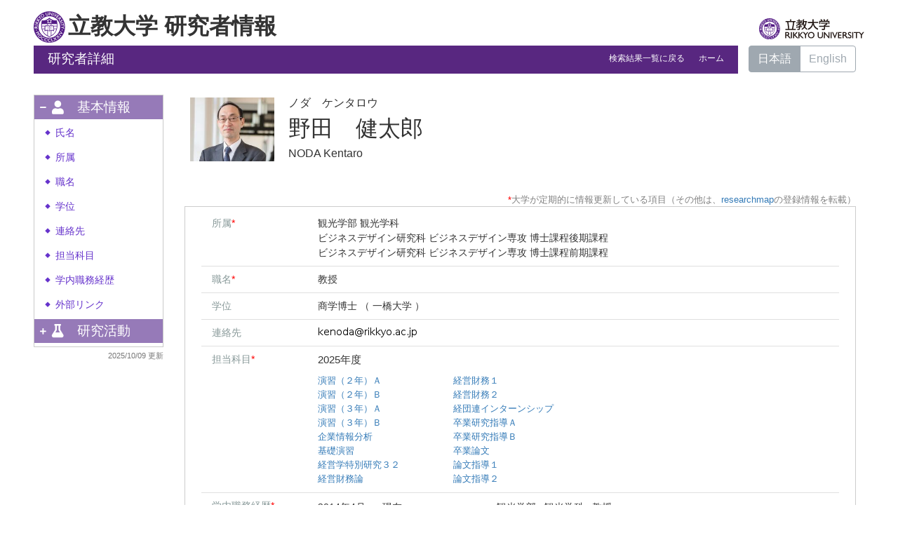

--- FILE ---
content_type: text/html;charset=UTF-8
request_url: https://univdb.rikkyo.ac.jp/view?l=ja&u=100001069&a2=0000010&a3=0000063&o=affiliation&sm=affiliation&sl=ja&sp=1
body_size: 135477
content:
<!DOCTYPE html PUBLIC "-//W3C//DTD XHTML 1.0 Strict//EN" "http://www.w3.org/TR/xhtml1/DTD/xhtml1-strict.dtd">
<html xmlns="http://www.w3.org/1999/xhtml" xml:lang="ja" lang="ja">
<head>
<meta content="text/html; charset=UTF-8" http-equiv="Content-Type" />
<meta content="text/css" http-equiv="Content-Style-Type" />
<meta content="IE=edge" http-equiv="x-ua-compatible" />
<meta content="width=device-width,initial-scale=1.0" name="viewport" />
<meta content="no-cache" http-equiv="Pragma" />
<meta content="no-cache" http-equiv="Cache-Control" />
<META CONTENT="NOARCHIVE" NAME="ROBOTS" />
<title>研究者詳細 - 野田　健太郎</title>
<link href="/uedb/css/fontawesome-free-5.15.1-web/css/all.min.css" type="text/css" rel="stylesheet" />
<link href="/uedb/css/bootstrap-4.0.0-dist/css/bootstrap.min.css" type="text/css" rel="stylesheet" />
<link href="/uedb/css/style.css" type="text/css" rel="stylesheet" />
<link href="/uedb/css/soran.css" type="text/css" rel="stylesheet" />
<script src="/uedb/js/jquery.js" type="text/javascript" language="javascript">
<!--script-->
</script>
<script src="/uedb/js/popper.js" type="text/javascript" language="javascript">
<!--script-->
</script>
<script src="/uedb/css/bootstrap-4.0.0-dist/js/bootstrap.min.js" type="text/javascript" language="javascript">
<!--script-->
</script>
<script src="/uedb/js/responsive.js" type="text/javascript" language="javascript">
<!--script-->
</script>
<script type="text/javascript">
          <!--
        
          
          jQuery.noConflict();
          jQuery(function() {
            jQuery('.hidden_detail').toggle();
           
           // メニュー閉処理 .dropdown-menu a は閉じる 
           jQuery('.dropdown-menu a').on('click', function () {
             jQuery('.navbar-collapse').collapse('hide');
            });
           jQuery('#menuClose').on('click', function () {
             jQuery('.navbar-collapse').collapse('hide');
           });
           
           var pagetop = jQuery('#page_top');   
           pagetop.hide();
           jQuery(window).scroll(function () {
           if (jQuery(this).scrollTop() > 100) {  //100pxスクロールしたら表示
               pagetop.fadeIn();
           } else {
              pagetop.fadeOut();
           }
          });
           pagetop.click(function () {
           jQuery('body,html').animate({
               scrollTop: 0
           }, 500); //0.5秒かけてトップへ移動
              return false;
           });
           
           
            jQuery('.open_button_ja').on('click',function(){
              var buttonName = jQuery(this).text();
              changeDetail(jQuery(this).attr('id'));
              if(buttonName.indexOf('全件表示') > -1){
                  jQuery(this).text('▲一部表示に戻す');
              }else{
                  jQuery(this).text('▼全件表示');
              }
            });
            jQuery('.open_button_en').on('click',function(){
              var buttonName = jQuery(this).text();
              changeDetail(jQuery(this).attr('id'));
              if(buttonName.indexOf('display all') > -1){
                  jQuery(this).text('▲display part');
              }else{
                  jQuery(this).text('▼display all');
              }
            });
            function changeDetail(labelName) {
              jQuery('#' + labelName).children('ul').children('.hidden_detail').toggle();
            }
            
            // 左メニューの+/-記号
      jQuery('#sidebar .side-group').on('click', function () {
        // 連打対策
        if (!jQuery(this).parents('ul').parent().children('ul').hasClass("collapsing")){
          jQuery('#sidebar .fa-minus').toggleClass("fa-plus").toggleClass("fa-minus");
          if (!jQuery(this).parents('ul').parent().children('.collapse').hasClass('show')){
            jQuery(this).children('.fa-plus').toggleClass("fa-plus").toggleClass("fa-minus");
          }
        };
      });
      // モバイルメニューの+/-記号
      jQuery('#hamburger .side-group').on('click', function () {
        // 連打対策
        if (!jQuery(this).parents('ul').parent().children('ul').hasClass("collapsing")){
          jQuery(this).children('.fa-plus, .fa-minus').toggleClass("fa-plus").toggleClass("fa-minus");
        };
      });
          });
          
          function init()
          {
            changeDivDisp('basic');
          }
          
          // 概要項目の表示・非表示の切り替え
          function toggleAccordion(gaiyoDetailId, gaiyoIconId) {
              var detailClasses = window.document.getElementById(gaiyoDetailId).classList;
              var iconElm = jQuery('#' + gaiyoIconId)
              var nextObject = iconElm.next();
              if (detailClasses.contains("is-none-disp-gaiyo")) {
                  detailClasses.remove("is-none-disp-gaiyo");
                  detailClasses.add("is-disp-gaiyo");
                  iconElm.text("▼");
                  var close = 'ja' == 'en' ? "Close" : "閉じる";
                  nextObject.text(close);
              } else {
                  detailClasses.add("is-none-disp-gaiyo");
                  detailClasses.remove("is-disp-gaiyo");
                  iconElm.text("▶");
                   var open = 'ja' == 'en' ? "More details" : "詳細を見る";
                  nextObject.text(open);
              }
          }
          
          // 著者項目の表示・非表示の切り替え
          function toggleChosha(choshaDetailId, actionType) {
            if(actionType == 'close'){
              window.document.getElementById(choshaDetailId + '_close').removeAttribute("hidden");
              window.document.getElementById(choshaDetailId + '_open').setAttribute("hidden", false);
            } else if(actionType == 'open'){
              window.document.getElementById(choshaDetailId + '_open').removeAttribute("hidden");
              window.document.getElementById(choshaDetailId + '_close').setAttribute("hidden", false);
            }
          }

          // 領域による切換え処理
          function changeDivDisp(labelname)
          {
            if (labelname == "basic") { // 基本情報
              changeDivDispSub("tab_basic", 1);
              changeDivDispSub("tab_research", 0);
              changeDivDispSub("tab_education", 0);
              changeDivDispSub("tab_contribution", 0);

              changeDivDispSub("inf_basic", 1);
              changeDivDispSub("inf_research", 0);
              changeDivDispSub("inf_education", 0);
              changeDivDispSub("inf_contribution", 0);

              changeDivDispSub("sub_basic", 1);
              changeDivDispSub("sub_research", 0);
              changeDivDispSub("sub_education", 0);
              changeDivDispSub("sub_contribution", 0);
            }
            else if (labelname == "research") { // 研究活動

              changeDivDispSub("tab_basic", 0);
              changeDivDispSub("tab_research", 1);
              changeDivDispSub("tab_education", 0);
              changeDivDispSub("tab_contribution", 0);

              changeDivDispSub("inf_basic", 0);
              changeDivDispSub("inf_research", 1);
              changeDivDispSub("inf_education", 0);
              changeDivDispSub("inf_contribution", 0);

              changeDivDispSub("sub_basic", 0);
              changeDivDispSub("sub_research", 1);
              changeDivDispSub("sub_education", 0);
              changeDivDispSub("sub_contribution", 0);
            }
            else if (labelname == "education") { // 教育活動

              changeDivDispSub("tab_basic", 0);
              changeDivDispSub("tab_research", 0);
              changeDivDispSub("tab_education", 1);
              changeDivDispSub("tab_contribution", 0);

              changeDivDispSub("inf_basic", 0);
              changeDivDispSub("inf_research", 0);
              changeDivDispSub("inf_education", 1);
              changeDivDispSub("inf_contribution", 0);

              changeDivDispSub("sub_basic", 0);
              changeDivDispSub("sub_research", 0);
              changeDivDispSub("sub_education", 1);
              changeDivDispSub("sub_contribution", 0);
            }
            else if (labelname == "contribution") { // 社会貢献

              changeDivDispSub("tab_basic", 0);
              changeDivDispSub("tab_research", 0);
              changeDivDispSub("tab_education", 0);
              changeDivDispSub("tab_contribution", 1);

              changeDivDispSub("inf_basic", 0);
              changeDivDispSub("inf_research", 0);
              changeDivDispSub("inf_education", 0);
              changeDivDispSub("inf_contribution", 1);

              changeDivDispSub("sub_basic", 0);
              changeDivDispSub("sub_research", 0);
              changeDivDispSub("sub_education", 0);
              changeDivDispSub("sub_contribution", 1);
            }
            else if (labelname == "others") { // その他

              changeDivDispSub("tab_basic", 0);
              changeDivDispSub("tab_research", 0);
              changeDivDispSub("tab_education", 0);
              changeDivDispSub("tab_contribution", 0);

              changeDivDispSub("inf_basic", 0);
              changeDivDispSub("inf_research", 0);
              changeDivDispSub("inf_education", 0);
              changeDivDispSub("inf_contribution", 0);

              changeDivDispSub("sub_basic", 0);
              changeDivDispSub("sub_research", 0);
              changeDivDispSub("sub_education", 0);
              changeDivDispSub("sub_contribution", 0);
            }
          }

          function changeDivDispSub(labelname, setval)
          {
            var divplus = window.document.getElementById(labelname + "_div_plus");
            var divminus = window.document.getElementById(labelname + "_div_minus");
            var inutelements = window.document.getElementsByName(labelname + "_hid");

            if (divplus != null && divminus != null && inutelements != null) {
              var inputobj = inutelements.item(0);
              if(setval == "1") {
                divplus.style.display = "none";
                divminus.style.display = "block";
                inputobj.value = "1";
              } else {
                divplus.style.display = "block";
                divminus.style.display = "none";
                inputobj.value = "0";
              }
            }
          }

          function jumpDivDispSub(labelname, setval)
          {
            var divplus = window.document.getElementById(labelname + "_div_plus");
            var divminus = window.document.getElementById(labelname + "_div_minus");
            var inutelements = window.document.getElementsByName(labelname + "_hid");

            if (divplus != null && divminus != null && inutelements != null) {
              var inputobj = inutelements.item(0);
              if(setval == "1") {
                divplus.style.display = "none";
                divminus.style.display = "block";
                inputobj.value = "1";
              } else {
                divplus.style.display = "block";
                divminus.style.display = "none";
                inputobj.value = "0";
              }

              if (window.document.getElementById(labelname + "_2") != null){
                              if (isSmartPhone()) {
                                  hideMobileMenu();
                              }
                location.hash = "";
                location.hash = labelname + "_2";
              }
            }
          }
          function jumpDiv(labelname){
            var div = window.document.getElementById(labelname);
            if (div != null){
                          if (isSmartPhone()) {
                              hideMobileMenu();
                          }
              location.hash = "";
              location.hash = labelname
            } 
          }

          function checkElement(labelname)
          {
            if (window.document.getElementById(labelname + "_div_plus") == null) {
              return false;
            }
            else {
              return true;
            }
          }

          function changePsninfoGknaiKeirk()
          {
            jQuery('#psninfo_gknai_keirk').children('ul').children('.hidden_detail').toggle();
            var link = jQuery('#psninfo_gknai_keirk_link')[0];
            if(link.text.indexOf('全件表示') > -1){
              link.text = '▲一部表示に戻す';
            } else if(link.text.indexOf('一部表示') > -1){
              link.text = '▼全件表示';
            }
            if(link.text.indexOf('display all') > -1){
              link.text = '▲display part';
            } else if(link.text.indexOf('display part') > -1){
              link.text = '▼display all';
            }
          }

          
          -->
        </script>
<script xmlns="" type="text/javascript">
		  var _paq = _paq || [];
		  _paq.push(['setCustomVariable', 1, 'ページ表示言語', 'ja', 'page']);
		  
			_paq.push(['setCustomVariable', 2, '研究者名', '野田　健太郎（id:100001069）', 'page']);
			_paq.push(['setCustomVariable', 3, '所属組織名', '立教大学 観光学部 観光学科', 'page']), 
			_paq.push(['setCustomVariable', 5, '制御情報', 'ja|100001069|野田　健太郎|0000000|立教大学|0000020|観光学部|0000073|観光学科||||', 'page']);
		  
		  _paq.push(["trackPageView"]);
		  _paq.push(["enableLinkTracking"]);

		  (function() {
		    
		    if (document.location.hostname.match(/^(127\.|169\.254\.|192\.168|10\.|172\.(1[6-9]|2[0-9]|3[01])\.)/)) {
		      return;
		    }
		    var u="https://webanalytics.sra-tohoku.jp/piwik/";
		    _paq.push(["setTrackerUrl", u+"piwik.php"]);
		    _paq.push(["setSiteId", "2"]);
		    var d=document, g=d.createElement("script"), s=d.getElementsByTagName("script")[0]; g.type="text/javascript";
		    g.defer=true; g.async=true; g.src=u+"piwik.js"; s.parentNode.insertBefore(g,s);
		  })();
		</script>
</head>
<body onload="javascript:init()">
<div id="wrapper" class="container-fluid pr-lg-5 pl-lg-5 pr-3 pl-3 pt-3">
<div id="header">
<div class="row">
<div class="col-lg-12 d-none d-lg-block">
<div class="mb-1">
<a href="/index-j.jsp" id="text-decoration-none">
<span class="logo-icon">&nbsp;</span>
<span class="soran-title-ja">立教大学 研究者情報</span>
</a>
<a href="http://www.rikkyo.ac.jp/" id="text-decoration-none" class="float-right">
<img alt="立教大学HPへ" src="/uedb/image/qo9edr00000000dg.svg" style="width: 150px; height: auto; padding-top: 10px; padding-bottom: 5px;" class="img-fluid" />
</a>
</div>
<div class="title title-lang-tablet">
<div>
<p>研究者詳細</p>
<ul>
<li class="home__link">
<a href="/search?m=affiliation&amp;l=ja&amp;s=1&amp;p=1&amp;a2=0000010&amp;a3=0000063&amp;o=affiliation">検索結果一覧に戻る</a>
</li>
<li class="home__link">
<a href="/index-j.jsp">ホーム</a>
</li>
</ul>
</div>
</div>
<div class="header-bar btn-group">
<label class="btn radio-btn active">
<a href="#">日本語</a>
</label>
<label class="btn radio-btn">
<a href="/view?l=en&amp;u=100001069&amp;a2=0000010&amp;a3=0000063&amp;o=affiliation&amp;sm=affiliation&amp;sl=ja&amp;sp=1">English</a>
</label>
</div>
</div>
<div class="col-12 d-block d-lg-none ml-3 detail-icon-block-min-height">
<div class="mb-1">
<a href="/index-j.jsp" id="text-decoration-none">
<span class="logo-icon">&nbsp;</span>
<span class="soran-title-ja d-none">立教大学 研究者情報</span>
</a>
</div>
<nav class="col-12 navbar fixed-top">
<div>
<span />
</div>
<button aria-label="Detail Navigation" aria-expanded="false" aria-controls="navbarNavDropdown" data-target="#dropdownMenuList" data-toggle="collapse" class="btn float-right soran-btn-menu-color nav-item" type="button">
<i class="navbar-toggler-icon dropdown-toggler-icon">
<span />
</i>
<div class="soran-btn-menu-font">メニュー</div>
</button>
<div id="dropdownMenuList" class="collapse navbar-collapse">
<ul class="nav navbar-nav">
<div class="border bg-light">
<li class="border-bottom">
<a href="/view?l=en&amp;u=100001069&amp;a2=0000010&amp;a3=0000063&amp;o=affiliation&amp;sm=affiliation&amp;sl=ja&amp;sp=1" class="dropdown-item py-2">
<span id="soran-menu-item-font">English Page</span>
</a>
</li>
<li class="border-bottom">
<a href="http://www.rikkyo.ac.jp/" class="dropdown-item py-2">
<span id="soran-menu-item-font">立教大学HPへ</span>
</a>
</li>
<li class="">
<a href="/index-j.jsp" class="dropdown-item py-2">
<span id="soran-menu-item-font">研究者情報トップページへ</span>
</a>
</li>
</div>
<li class="border-bottom border-white">
<a aria-expanded="false" aria-haspopup="true" data-toggle="dropdown" role="button" id="soran-menu-item-text-color" href="#" class="nav-link dropdown-toggle">
<span class="fa fa-user pl-3 pr-3" />
                基本情報 ▼
              </a>
<div aria-labelledby="navbarDropdown" class="dropdown-menu bg-light">
<a href="javascript:jumpDiv('contents');" class="dropdown-item">
<span id="soran-menu-symbol-item-font">◆</span>
<span id="soran-menu-item-font">氏名</span>
</a>
<a href="javascript:jumpDiv('item_shozoku');" class="dropdown-item">
<span id="soran-menu-symbol-item-font">◆</span>
<span id="soran-menu-item-font">所属</span>
</a>
<a href="javascript:jumpDiv('item_shokumei');" class="dropdown-item">
<span id="soran-menu-symbol-item-font">◆</span>
<span id="soran-menu-item-font">職名</span>
</a>
<a href="javascript:jumpDiv('item_shutk_gakui');" class="dropdown-item">
<span id="soran-menu-symbol-item-font">◆</span>
<span id="soran-menu-item-font">学位</span>
</a>
<a href="javascript:jumpDiv('item_email');" class="dropdown-item">
<span id="soran-menu-symbol-item-font">◆</span>
<span id="soran-menu-item-font">連絡先</span>
</a>
<a href="javascript:jumpDiv('item_tanto_jugyo_kmk');" class="dropdown-item">
<span id="soran-menu-symbol-item-font">◆</span>
<span id="soran-menu-item-font">担当科目</span>
</a>
<a href="javascript:jumpDiv('item_gknai_keirk');" class="dropdown-item">
<span id="soran-menu-symbol-item-font">◆</span>
<span id="soran-menu-item-font">学内職務経歴</span>
</a>
<a href="javascript:jumpDiv('item_external_link');" class="dropdown-item">
<span id="soran-menu-symbol-item-font">◆</span>
<span id="soran-menu-item-font">外部リンク</span>
</a>
</div>
</li>
<li class="border-bottom border-white">
<a aria-expanded="false" aria-haspopup="true" data-toggle="dropdown" role="button" id="soran-menu-item-text-color" href="#" class="nav-link dropdown-toggle">
<span class="fa fa-flask pl-3 pr-3" />
                研究活動 ▼
              </a>
<div aria-labelledby="navbarDropdown" class="dropdown-menu bg-light">
<a href="javascript:jumpDivDispSub('item_kaknh_bnrui', 1);" class="dropdown-item">
<span id="soran-menu-symbol-item-font">◆</span>
<span id="soran-menu-item-font">研究分野</span>
</a>
<a href="javascript:jumpDivDispSub('item_gkgai_rykrk', 1);" class="dropdown-item">
<span id="soran-menu-symbol-item-font">◆</span>
<span id="soran-menu-item-font">経歴</span>
</a>
<a href="javascript:jumpDivDispSub('item_univ', 1);" class="dropdown-item">
<span id="soran-menu-symbol-item-font">◆</span>
<span id="soran-menu-item-font">学歴</span>
</a>
<a href="javascript:jumpDivDispSub('item_ronbn', 1);" class="dropdown-item">
<span id="soran-menu-symbol-item-font">◆</span>
<span id="soran-menu-item-font">論文</span>
</a>
<a href="javascript:jumpDivDispSub('item_sosetu', 1);" class="dropdown-item">
<span id="soran-menu-symbol-item-font">◆</span>
<span id="soran-menu-item-font">MISC</span>
</a>
<a href="javascript:jumpDivDispSub('item_chosho', 1);" class="dropdown-item">
<span id="soran-menu-symbol-item-font">◆</span>
<span id="soran-menu-item-font">書籍等出版物</span>
</a>
<a href="javascript:jumpDivDispSub('item_kaknh_get', 1);" class="dropdown-item">
<span id="soran-menu-symbol-item-font">◆</span>
<span id="soran-menu-item-font">共同研究・競争的資金等の研究</span>
</a>
</div>
</li>
<li>
<button id="menuClose" class="close" type="button">&times;</button>
</li>
</ul>
</div>
</nav>
</div>
</div>
</div>
<div id="mobile-lastModified" class="col-lg-12 d-block d-lg-none">
<p class="date">2025/10/09 更新</p>
</div>
<div id="page_top">
<a href="#">
<span />
</a>
</div>
<div id="contents" class="d-flex col-lg-12 pt-lg-3 mt-2 pr-0 pl-0">
<div id="sidebar" class="d-none d-lg-block col-lg-2 pl-0">
<div class="data">
<div style="display:block;" id="sub_basic_div_minus">
<ul style="margin-bottom: 5px;">
<li style="cursor: pointer;" data-target="#sidebar_menu_basic" data-toggle="collapse" class="side-group">
<div style="float: left; margin-top: 7px; margin-left: -4px; " class="fa fa-minus">
<span />
</div>
<div>
<p class="d-flex">
<span class="fa fa-user pt-1 icon-margin">​</span>基本情報</p>
</div>
</li>
</ul>
<ul data-parent="#sidebar" class="collapse show" id="sidebar_menu_basic">
<li class="side-contents">
<div class="point">◆</div>
<p>
<a href="javascript:jumpDiv('contents');">氏名</a>
</p>
</li>
<li class="side-contents">
<div class="point">◆</div>
<p>
<a href="javascript:jumpDiv('item_shozoku');">所属</a>
</p>
</li>
<li class="side-contents">
<div class="point">◆</div>
<p>
<a href="javascript:jumpDiv('item_shokumei');">職名</a>
</p>
</li>
<li class="side-contents">
<div class="point">◆</div>
<p>
<a href="javascript:jumpDiv('item_shutk_gakui');">学位</a>
</p>
</li>
<li class="side-contents">
<div class="point">◆</div>
<p>
<a href="javascript:jumpDiv('item_email');">連絡先</a>
</p>
</li>
<li class="side-contents">
<div class="point">◆</div>
<p>
<a href="javascript:jumpDiv('item_tanto_jugyo_kmk');">担当科目</a>
</p>
</li>
<li class="side-contents">
<div class="point">◆</div>
<p>
<a href="javascript:jumpDiv('item_gknai_keirk');">学内職務経歴</a>
</p>
</li>
<li class="side-contents">
<div class="point">◆</div>
<p>
<a href="javascript:jumpDiv('item_external_link');">外部リンク</a>
</p>
</li>
</ul>
</div>
<div style="display:block;" id="sub_research_div_minus">
<ul style="margin-bottom: 5px;">
<li style="cursor: pointer;" data-target="#sidebar_menu_research" data-toggle="collapse" class="side-group">
<div style="float: left; margin-top: 7px; margin-left: -4px; " class="fa fa-plus">
<span />
</div>
<p class="d-flex">
<span class="fa fa-flask pt-1 icon-margin">​</span>研究活動</p>
</li>
</ul>
<ul data-parent="#sidebar" class="collapse" id="sidebar_menu_research">
<li class="side-contents">
<div class="point">◆</div>
<p>
<a href="javascript:jumpDivDispSub('item_kaknh_bnrui', 1);">
  研究分野
  </a>
</p>
</li>
<li class="side-contents">
<div class="point">◆</div>
<p>
<a href="javascript:jumpDivDispSub('item_gkgai_rykrk', 1);">
  経歴
  </a>
</p>
</li>
<li class="side-contents">
<div class="point">◆</div>
<p>
<a href="javascript:jumpDivDispSub('item_univ', 1);">
  学歴
  </a>
</p>
</li>
<li class="side-contents">
<div class="point">◆</div>
<p>
<a href="javascript:jumpDivDispSub('item_ronbn', 1);">
  論文
  </a>
</p>
</li>
<li class="side-contents">
<div class="point">◆</div>
<p>
<a href="javascript:jumpDivDispSub('item_sosetu', 1);">
  MISC
  </a>
</p>
</li>
<li class="side-contents">
<div class="point">◆</div>
<p>
<a href="javascript:jumpDivDispSub('item_chosho', 1);">
  書籍等出版物
  </a>
</p>
</li>
<li class="side-contents">
<div class="point">◆</div>
<p class="fix-width">
<a href="javascript:jumpDivDispSub('item_kaknh_get', 1);">
  共同研究・競争的資金等の研究
  </a>
</p>
</li>
</ul>
</div>
</div>
<p class="date">2025/10/09 更新</p>
</div>
<div id="main" class="col-lg-10 col-sm-12">
<div style="display:block;" id="inf_basic_div_minus">
<div style="display:none;" id="inf_basic_div_plus">
<input value="1" name="inf_basic_hid" type="hidden" />
</div>
<div style="display:block;" id="inf_basic_div_minus">
<div class="photo_name">
<div class="photo">
<p class="p-md-1 ml-1 mb-1">
<img class="photo" alt="写真b" src="/photo?u=100001069" />
</p>
</div>
<div class="psn-name">
<div class="name-kna">ノダ　ケンタロウ</div>
<div class="name-gng">野田　健太郎</div>
<div class="name-rmn">NODA Kentaro</div>
</div>
</div>
<div>
<div align="right" style="font-size: 80%; color: grey;">
<span style="color: red;">*</span>大学が定期的に情報更新している項目（その他は、<a target="_blank" href="https://researchmap.jp/?lang=ja">researchmap</a>の登録情報を転載）
      </div>
<div class="text">
<div class="cv_item_frame">
<div id="item_shozoku" class="psninfo-row d-md-flex">
<div class="col-12 col-md-2 psninfo-rowtext-color psninfo-rowtext-size">所属<span style="color: red;">*</span>
</div>
<div class="col-12 col-md-10 psninfo-rowtext-size">観光学部 観光学科<br />ビジネスデザイン研究科 ビジネスデザイン専攻 博士課程後期課程 <br />ビジネスデザイン研究科 ビジネスデザイン専攻 博士課程前期課程 </div>
</div>
<div id="item_shokumei" class="psninfo-row d-md-flex">
<div class="col-12 col-md-2 psninfo-rowtext-color psninfo-rowtext-size">職名<span style="color: red;">*</span>
</div>
<div class="col-12 col-md-10 psninfo-rowtext-size">教授</div>
</div>
<div id="item_shutk_gakui" class="psninfo-row d-md-flex">
<div class="col-12 col-md-2 psninfo-rowtext-color psninfo-rowtext-size">学位</div>
<div class="col-12 col-md-10 psninfo-rowtext-size">商学博士
                      （
                      一橋大学
                      ）
                    </div>
</div>
<div id="item_email" class="psninfo-row d-md-flex">
<div class="col-12 col-md-2 psninfo-rowtext-color psninfo-rowtext-size">連絡先</div>
<div class="col-12 col-md-10 psninfo-rowtext-size">
<img alt="メールアドレス" src="/mail?u=100001069&amp;l=ja" class="mail-image" />
</div>
</div>
<div id="item_tanto_jugyo_kmk" class="psninfo-row d-md-flex">
<div class="col-12 col-md-2 psninfo-rowtext-color psninfo-rowtext-size">担当科目<span style="color: red;">*</span>
</div>
<div class="col-12 col-md-10 psninfo-rowtext-size">
<div style="margin-bottom:10px; font-size:0.95rem;font-weight:500;">
<span class="left">2025年度</span>
</div>
<div style="display:inline-block;vertical-align:top;">
<ul style="margin-right:5em;margin-bottom: 0px;">
<li style="border-bottom: 0px; padding: 0">
<p class="contents">
<a href="https://sy.rikkyo.ac.jp/web/preview.php?nendo=2025&amp;kodo_2=HA625" target="_blank">演習（２年）Ａ</a>
</p>
</li>
<li style="border-bottom: 0px; padding: 0">
<p class="contents">
<a href="https://sy.rikkyo.ac.jp/web/preview.php?nendo=2025&amp;kodo_2=HA626" target="_blank">演習（２年）Ｂ</a>
</p>
</li>
<li style="border-bottom: 0px; padding: 0">
<p class="contents">
<a href="https://sy.rikkyo.ac.jp/web/preview.php?nendo=2025&amp;kodo_2=HA643" target="_blank">演習（３年）Ａ</a>
</p>
</li>
<li style="border-bottom: 0px; padding: 0">
<p class="contents">
<a href="https://sy.rikkyo.ac.jp/web/preview.php?nendo=2025&amp;kodo_2=HA644" target="_blank">演習（３年）Ｂ</a>
</p>
</li>
<li style="border-bottom: 0px; padding: 0">
<p class="contents">
<a href="https://sy.rikkyo.ac.jp/web/preview.php?nendo=2025&amp;kodo_2=HA360" target="_blank">企業情報分析</a>
</p>
</li>
<li style="border-bottom: 0px; padding: 0">
<p class="contents">
<a href="https://sy.rikkyo.ac.jp/web/preview.php?nendo=2025&amp;kodo_2=HA039" target="_blank">基礎演習</a>
</p>
</li>
<li style="border-bottom: 0px; padding: 0">
<p class="contents">
<a href="https://sy.rikkyo.ac.jp/web/preview.php?nendo=2025&amp;kodo_2=WG282" target="_blank">経営学特別研究３２</a>
</p>
</li>
<li style="border-bottom: 0px; padding: 0">
<p class="contents">
<a href="https://sy.rikkyo.ac.jp/web/preview.php?nendo=2025&amp;kodo_2=HA389" target="_blank">経営財務論</a>
</p>
</li>
</ul>
</div>
<div style="display:inline-block;vertical-align:top;">
<ul style="margin-right:5em;margin-bottom: 0px;">
<li style="border-bottom: 0px; padding: 0">
<p class="contents">
<a href="https://sy.rikkyo.ac.jp/web/preview.php?nendo=2025&amp;kodo_2=VG501" target="_blank">経営財務１</a>
</p>
</li>
<li style="border-bottom: 0px; padding: 0">
<p class="contents">
<a href="https://sy.rikkyo.ac.jp/web/preview.php?nendo=2025&amp;kodo_2=VG506" target="_blank">経営財務２</a>
</p>
</li>
<li style="border-bottom: 0px; padding: 0">
<p class="contents">
<a href="https://sy.rikkyo.ac.jp/web/preview.php?nendo=2025&amp;kodo_2=HA418" target="_blank">経団連インターンシップ</a>
</p>
</li>
<li style="border-bottom: 0px; padding: 0">
<p class="contents">
<a href="https://sy.rikkyo.ac.jp/web/preview.php?nendo=2025&amp;kodo_2=HA701" target="_blank">卒業研究指導Ａ</a>
</p>
</li>
<li style="border-bottom: 0px; padding: 0">
<p class="contents">
<a href="https://sy.rikkyo.ac.jp/web/preview.php?nendo=2025&amp;kodo_2=HA702" target="_blank">卒業研究指導Ｂ</a>
</p>
</li>
<li style="border-bottom: 0px; padding: 0">
<p class="contents">
<a href="https://sy.rikkyo.ac.jp/web/preview.php?nendo=2025&amp;kodo_2=HA773" target="_blank">卒業論文</a>
</p>
</li>
<li style="border-bottom: 0px; padding: 0">
<p class="contents">
<a href="https://sy.rikkyo.ac.jp/web/preview.php?nendo=2025&amp;kodo_2=VG689" target="_blank">論文指導１</a>
</p>
</li>
<li style="border-bottom: 0px; padding: 0">
<p class="contents">
<a href="https://sy.rikkyo.ac.jp/web/preview.php?nendo=2025&amp;kodo_2=VG690" target="_blank">論文指導２</a>
</p>
</li>
</ul>
</div>
</div>
</div>
<div id="item_gknai_keirk" class="psninfo-row d-md-flex">
<div class="col-12 col-md-2 psninfo-rowtext-color psninfo-rowtext-size">学内職務経歴<span style="color: red;">*</span>
</div>
<div id="psninfo_gknai_keirk" style="padding-left: 7px; padding-right: 0;" class="col-12 col-md-10 psninfo-rowtext-size">
<ul>
<li class="basic">
<div class="row d-flex">
<div class="col-4 col-sm-4">
<span class="span_ym">2014年4月</span>
<span class="span_tilde">-</span>
<span class="span_ym">現在</span>&nbsp;
                </div>
<div class="col-8 col-sm-8">観光学部
                    &nbsp;
                  観光学科
                  &nbsp;
                  教授</div>
</div>
</li>
<li class="basic">
<div class="row d-flex">
<div class="col-4 col-sm-4">
<span class="span_ym">2014年4月</span>
<span class="span_tilde">-</span>
<span class="span_ym">現在</span>&nbsp;
                </div>
<div class="col-8 col-sm-8">ビジネスデザイン研究科
                    &nbsp;
                  ビジネスデザイン専攻 博士課程前期課程
                  &nbsp;
                  教授</div>
</div>
</li>
<li class="basic">
<div class="row d-flex">
<div class="col-4 col-sm-4">
<span class="span_ym">2014年4月</span>
<span class="span_tilde">-</span>
<span class="span_ym">現在</span>&nbsp;
                </div>
<div class="col-8 col-sm-8">ビジネスデザイン研究科
                    &nbsp;
                  ビジネスデザイン専攻 博士課程後期課程
                  &nbsp;
                  教授</div>
</div>
</li>
</ul>
</div>
</div>
<div id="item_external_link" class="psninfo-row d-md-flex">
<div class="col-12 col-md-2 psninfo-rowtext-color psninfo-rowtext-size">外部リンク</div>
<div class="col-12 col-md-10 psninfo-rowtext-size">
<ul class="banner">
<li>
<a style="padding-right:20px;" class="external-db-link" target="_blank" href="https://researchmap.jp/kenoda?lang=ja">
<img src="/uedb/image/researchmap_link.gif" />
</a>
</li>
<li>
<a style="padding-right:20px;" class="external-db-link" target="_blank" href="https://nrid.nii.ac.jp/ja/nrid/1000080735027">
<img src="/uedb/image/kaken_link.jpg" />
</a>
</li>
<li>
<a style="padding-right:20px;" class="external-db-link" target="_blank" href="https://jglobal.jst.go.jp/detail/?JGLOBAL_ID=201401047427239688">
<img src="/uedb/image/jglobal_link.gif" />
</a>
</li>
</ul>
</div>
</div>
</div>
</div>
</div>
</div>&nbsp;</div>
<div style="display:block;" id="inf_research_div_minus">
<div class="text">
<div style="display:none;" id="item_kaknh_bnrui_div_plus">
<input value="1" name="item_kaknh_bnrui_hid" type="hidden" />
<h3 id="item_kaknh_bnrui_1">
<span class="left">
  研究分野
  </span>
</h3>
</div>
<div style="display:block;" id="item_kaknh_bnrui_div_minus">
<h3 id="item_kaknh_bnrui_2">
<span class="left">
  研究分野
  </span>
</h3>
<div class="cv_item_frame ml-lg-4" id="kaknh_bnrui">
<ul>
<li>
<p class="contents">人文・社会 / 金融、ファイナンス
      &nbsp;/&nbsp;BCP(事業継続計画）、ESG開示、財務会計、観光産業</p>
</li>
</ul>
</div>
</div>
</div>
<div class="text">
<div style="display:none;" id="item_gkgai_rykrk_div_plus">
<input value="1" name="item_gkgai_rykrk_hid" type="hidden" />
<h3 id="item_gkgai_rykrk_1">
<span class="left">
  経歴
  </span>
</h3>
</div>
<div style="display:block;" id="item_gkgai_rykrk_div_minus">
<h3 id="item_gkgai_rykrk_2">
<span class="left">
  経歴
  </span>
</h3>
<div class="cv_item_frame ml-lg-4" id="gkgai_rykrk">
<ul>
<li>
<div class="row d-flex contents">
<div class="col-4 col-sm-3">
<span class="span_ym">2014年4月</span>
<span class="span_tilde">-</span>
<span class="span_ym">現在</span>&nbsp;
       </div>
<div class="col-8 col-sm-9">立教大学
          &nbsp;
          ビジネスデザイン研究科 ビジネスデザイン専攻博士課程前期課程
          &nbsp;
          教授</div>
</div>
<p class="contents">
<div class="accordion-menu">
<p class="accordion-menu-bar" onclick="toggleAccordion('10382591_gaiyo1', '10382591_icon1')">
<span class="fa-caret-right-text gaiyo-label" id="10382591_icon1">▶</span>
<span>詳細を見る</span>
</p>
</div>
<div class="is-none-disp-gaiyo gaiyo-detail" id="10382591_gaiyo1">
<p class="contents">
<a target="_blank" href="https://researchmap.jp/kenoda/research_experience/23057144?lang=ja">
<span class="fa fa-external-link-alt" />
<span>researchmap</span>
</a>
</p>
</div>
</p>
</li>
<li>
<div class="row d-flex contents">
<div class="col-4 col-sm-3">
<span class="span_ym">2014年4月</span>
<span class="span_tilde">-</span>
<span class="span_ym">現在</span>&nbsp;
       </div>
<div class="col-8 col-sm-9">立教大学
          &nbsp;
          ビジネスデザイン研究科 ビジネスデザイン専攻博士課程後期課程
          &nbsp;
          教授</div>
</div>
<p class="contents">
<div class="accordion-menu">
<p class="accordion-menu-bar" onclick="toggleAccordion('10382589_gaiyo1', '10382589_icon1')">
<span class="fa-caret-right-text gaiyo-label" id="10382589_icon1">▶</span>
<span>詳細を見る</span>
</p>
</div>
<div class="is-none-disp-gaiyo gaiyo-detail" id="10382589_gaiyo1">
<p class="contents">
<a target="_blank" href="https://researchmap.jp/kenoda/research_experience/23057143?lang=ja">
<span class="fa fa-external-link-alt" />
<span>researchmap</span>
</a>
</p>
</div>
</p>
</li>
<li>
<div class="row d-flex contents">
<div class="col-4 col-sm-3">
<span class="span_ym">2014年4月</span>
<span class="span_tilde">-</span>
<span class="span_ym">現在</span>&nbsp;
       </div>
<div class="col-8 col-sm-9">立教大学
          &nbsp;
          観光学部 観光学科
          &nbsp;
          教授</div>
</div>
<p class="contents">
<div class="accordion-menu">
<p class="accordion-menu-bar" onclick="toggleAccordion('10382593_gaiyo1', '10382593_icon1')">
<span class="fa-caret-right-text gaiyo-label" id="10382593_icon1">▶</span>
<span>詳細を見る</span>
</p>
</div>
<div class="is-none-disp-gaiyo gaiyo-detail" id="10382593_gaiyo1">
<p class="contents">
<a target="_blank" href="https://researchmap.jp/kenoda/research_experience/23057142?lang=ja">
<span class="fa fa-external-link-alt" />
<span>researchmap</span>
</a>
</p>
</div>
</p>
</li>
</ul>
</div>
</div>
</div>
<div class="text">
<div style="display:none;" id="item_univ_div_plus">
<input value="1" name="item_univ_hid" type="hidden" />
<h3 id="item_univ_1">
<span class="left">
  学歴
  </span>
</h3>
</div>
<div style="display:block;" id="item_univ_div_minus">
<h3 id="item_univ_2">
<span class="left">
  学歴
  </span>
</h3>
<div class="cv_item_frame ml-lg-4" id="univ">
<ul>
<li>
<div class="row d-flex contents">
<div class="col-4 col-sm-3">
<span class="span_tilde">-</span>
<span class="span_ym">2013年3月</span>&nbsp;
    </div>
<div class="col-8 col-sm-9">一橋大学
          &nbsp;
          商学研究科</div>
</div>
<p class="contents">
<div class="accordion-menu">
<p class="accordion-menu-bar" onclick="toggleAccordion('10382599_gaiyo1', '10382599_icon1')">
<span class="fa-caret-right-text gaiyo-label" id="10382599_icon1">▶</span>
<span>詳細を見る</span>
</p>
</div>
<div class="is-none-disp-gaiyo gaiyo-detail" id="10382599_gaiyo1">
<p class="contents">
                 国名：
                 日本国</p>
<p class="contents">
<a target="_blank" href="https://researchmap.jp/kenoda/education/17799547?lang=ja">
<span class="fa fa-external-link-alt" />
<span>researchmap</span>
</a>
</p>
</div>
</p>
</li>
<li>
<div class="row d-flex contents">
<div class="col-4 col-sm-3">
<span class="span_tilde">-</span>
<span class="span_ym">2009年3月</span>&nbsp;
    </div>
<div class="col-8 col-sm-9">一橋大学
          &nbsp;
          大学院国際企業戦略研究科</div>
</div>
<p class="contents">
<div class="accordion-menu">
<p class="accordion-menu-bar" onclick="toggleAccordion('10522014_gaiyo1', '10522014_icon1')">
<span class="fa-caret-right-text gaiyo-label" id="10522014_icon1">▶</span>
<span>詳細を見る</span>
</p>
</div>
<div class="is-none-disp-gaiyo gaiyo-detail" id="10522014_gaiyo1">
<p class="contents">
<a target="_blank" href="https://researchmap.jp/kenoda/education/42001791?lang=ja">
<span class="fa fa-external-link-alt" />
<span>researchmap</span>
</a>
</p>
</div>
</p>
</li>
<li>
<div class="row d-flex contents">
<div class="col-4 col-sm-3">
<span class="span_tilde">-</span>
<span class="span_ym">1986年3月</span>&nbsp;
    </div>
<div class="col-8 col-sm-9">慶應義塾大学
          &nbsp;
          法学部</div>
</div>
<p class="contents">
<div class="accordion-menu">
<p class="accordion-menu-bar" onclick="toggleAccordion('10382597_gaiyo1', '10382597_icon1')">
<span class="fa-caret-right-text gaiyo-label" id="10382597_icon1">▶</span>
<span>詳細を見る</span>
</p>
</div>
<div class="is-none-disp-gaiyo gaiyo-detail" id="10382597_gaiyo1">
<p class="contents">
                 国名：
                 日本国</p>
<p class="contents">
<a target="_blank" href="https://researchmap.jp/kenoda/education/17799546?lang=ja">
<span class="fa fa-external-link-alt" />
<span>researchmap</span>
</a>
</p>
</div>
</p>
</li>
</ul>
</div>
</div>
</div>
<div class="text">
<div style="display:none;" id="item_ronbn_div_plus">
<input value="1" name="item_ronbn_hid" type="hidden" />
<h3 id="item_ronbn_1">
<span class="left">
  論文
  </span>
</h3>
</div>
<div style="display:block;" id="item_ronbn_div_minus">
<h3 id="item_ronbn_2">
<span class="left">
  論文
  </span>
</h3>
<div class="cv_item_frame ml-lg-4" id="ronbn">
<ul>
<li>
<p xmlns:xalan="http://xml.apache.org/xalan" class="title">
<a href="https://rikkyo.repo.nii.ac.jp/records/2000295" target="_blank">BCPが企業の新型コロナウイルス感染症からの回復に与える影響</a>
</p>
<p xmlns:xalan="http://xml.apache.org/xalan" class="contents gray">野田 健太郎, 西山 健介, 横山 雄一</p>
<p xmlns:xalan="http://xml.apache.org/xalan" class="contents">立教DBAジャーナル14
          &nbsp;
        1
        -
        18
      &nbsp;
      2023年12月20日</p>
<p xmlns:xalan="http://xml.apache.org/xalan" class="contents">
<div class="accordion-menu">
<p class="accordion-menu-bar" onclick="toggleAccordion('10718075_gaiyo1', '10718075_icon1')">
<span class="fa-caret-right-text gaiyo-label" id="10718075_icon1">▶</span>
<span>詳細を見る</span>
</p>
<div class="is-none-disp-gaiyo gaiyo-detail" id="10718075_gaiyo1">
<p class="contents">
<span class="text-secondary">記述言語：</span>日本語
                   &nbsp;
                 <span class="text-secondary">出版者・発行元：</span>立教大学大学院ビジネスデザイン研究科
                   &nbsp;
                 </p>
<p class="contents" />
<p class="contents">
<span class="text-secondary">DOI：</span>
<a target="_blank" href="https://dx.doi.org/10.14992/0002000295">
<span>10.14992/0002000295</span>
</a>
</p>
<p class="contents">
<a target="_blank" href="https://researchmap.jp/kenoda/published_papers/49513092?lang=ja">
<span class="fa fa-external-link-alt" />
<span>researchmap</span>
</a>
</p>
<p class="contents">
<span class="text-secondary">その他リンク：</span>
<a target="_blank" href="http://id.ndl.go.jp/bib/033278429">
<span>http://id.ndl.go.jp/bib/033278429</span>
</a>
</p>
</div>
</div>
</p>
</li>
<li>
<p xmlns:xalan="http://xml.apache.org/xalan" class="title">サステナビリティ(SDGs、BCP)が企業の新型コロナウイルス感染症からの回復に与える影響</p>
<p xmlns:xalan="http://xml.apache.org/xalan" class="contents gray">野田 健太郎</p>
<p xmlns:xalan="http://xml.apache.org/xalan" class="contents">Disclosure &amp; IR = ディスクロージャー&amp;IR / ディスクロージャー&amp;IR総合研究所, 宝印刷株式会社 編23
          &nbsp;
        132
        -
        140
      &nbsp;
      2022年11月</p>
<p xmlns:xalan="http://xml.apache.org/xalan" class="contents">
<div class="accordion-menu">
<p class="accordion-menu-bar" onclick="toggleAccordion('10529293_gaiyo1', '10529293_icon1')">
<span class="fa-caret-right-text gaiyo-label" id="10529293_icon1">▶</span>
<span>詳細を見る</span>
</p>
<div class="is-none-disp-gaiyo gaiyo-detail" id="10529293_gaiyo1">
<p class="contents">
<span class="text-secondary">記述言語：</span>日本語
                   &nbsp;
                 </p>
<p class="contents" />
<p class="contents">
<a target="_blank" href="https://researchmap.jp/kenoda/published_papers/42054528?lang=ja">
<span class="fa fa-external-link-alt" />
<span>researchmap</span>
</a>
</p>
</div>
</div>
</p>
</li>
<li>
<p xmlns:xalan="http://xml.apache.org/xalan" class="title">有価証券報告書をめぐる定性情報開示の実態と今後の方向性—特集 有価証券報告書の定性情報</p>
<p xmlns:xalan="http://xml.apache.org/xalan" class="contents gray">野田 健太郎</p>
<p xmlns:xalan="http://xml.apache.org/xalan" class="contents">証券アナリストジャーナル = Securities analysts journal60
        (
        10
        )
      8
        -
        17
      &nbsp;
      2022年10月</p>
<p xmlns:xalan="http://xml.apache.org/xalan" class="contents">
<div class="accordion-menu">
<p class="accordion-menu-bar" onclick="toggleAccordion('10529291_gaiyo1', '10529291_icon1')">
<span class="fa-caret-right-text gaiyo-label" id="10529291_icon1">▶</span>
<span>詳細を見る</span>
</p>
<div class="is-none-disp-gaiyo gaiyo-detail" id="10529291_gaiyo1">
<p class="contents">
<span class="text-secondary">記述言語：</span>日本語
                   &nbsp;
                 </p>
<p class="contents" />
<p class="contents">
<a target="_blank" href="https://researchmap.jp/kenoda/published_papers/42054604?lang=ja">
<span class="fa fa-external-link-alt" />
<span>researchmap</span>
</a>
</p>
</div>
</div>
</p>
</li>
<li>
<p xmlns:xalan="http://xml.apache.org/xalan" class="title">
<a href="http://id.nii.ac.jp/1062/00022435/" target="_blank">BCPの経済効果についての考察</a>
</p>
<p xmlns:xalan="http://xml.apache.org/xalan" class="contents gray">野田 健太郎, ノダ ケンタロウ</p>
<p xmlns:xalan="http://xml.apache.org/xalan" class="contents">立教DBAジャーナル = Rikkyo DBA journal13
          &nbsp;
        1
        -
        7
      &nbsp;
      2022年</p>
<p xmlns:xalan="http://xml.apache.org/xalan" class="contents">
<div class="accordion-menu">
<p class="accordion-menu-bar" onclick="toggleAccordion('10529289_gaiyo1', '10529289_icon1')">
<span class="fa-caret-right-text gaiyo-label" id="10529289_icon1">▶</span>
<span>詳細を見る</span>
</p>
<div class="is-none-disp-gaiyo gaiyo-detail" id="10529289_gaiyo1">
<p class="contents">
<span class="text-secondary">記述言語：</span>日本語
                   &nbsp;
                 <span class="text-secondary">出版者・発行元：</span>立教大学大学院ビジネスデザイン研究科
                   &nbsp;
                 </p>
<p class="contents">type:P(論文)</p>
<p class="contents">
<span class="text-secondary">DOI：</span>
<a target="_blank" href="https://dx.doi.org/10.14992/00022435">
<span>10.14992/00022435</span>
</a>
</p>
<p class="contents">
<a target="_blank" href="https://researchmap.jp/kenoda/published_papers/42054546?lang=ja">
<span class="fa fa-external-link-alt" />
<span>researchmap</span>
</a>
</p>
</div>
</div>
</p>
</li>
<li>
<p xmlns:xalan="http://xml.apache.org/xalan" class="title">
<a href="http://id.ndl.go.jp/bib/031863934" target="_blank">広がるBCPが地域を救う—特集 新たな防災まちづくりを考える</a>
</p>
<p xmlns:xalan="http://xml.apache.org/xalan" class="contents gray">野田 健太郎</p>
<p xmlns:xalan="http://xml.apache.org/xalan" class="contents">地域開発639
          &nbsp;
        43
        -
        46
      &nbsp;
      2021年</p>
<p xmlns:xalan="http://xml.apache.org/xalan" class="contents">
<div class="accordion-menu">
<p class="accordion-menu-bar" onclick="toggleAccordion('10529299_gaiyo1', '10529299_icon1')">
<span class="fa-caret-right-text gaiyo-label" id="10529299_icon1">▶</span>
<span>詳細を見る</span>
</p>
<div class="is-none-disp-gaiyo gaiyo-detail" id="10529299_gaiyo1">
<p class="contents">
<span class="text-secondary">記述言語：</span>日本語
                   &nbsp;
                 <span class="text-secondary">出版者・発行元：</span>日本地域開発センター
                   &nbsp;
                 </p>
<p class="contents" />
<p class="contents">
<a target="_blank" href="https://ci.nii.ac.jp/naid/40022766877">
<span class="fa fa-external-link-alt" />
<span>CiNii Article</span>
</a>
</p>
<p class="contents">
<a target="_blank" href="https://researchmap.jp/kenoda/published_papers/42054625?lang=ja">
<span class="fa fa-external-link-alt" />
<span>researchmap</span>
</a>
</p>
</div>
</div>
</p>
</li>
<li class="hidden_detail">
<p xmlns:xalan="http://xml.apache.org/xalan" class="title">
<a href="http://id.nii.ac.jp/1062/00021251/" target="_blank">企業のカタストロフィーリスクへの対応についての考察</a>
</p>
<p xmlns:xalan="http://xml.apache.org/xalan" class="contents gray">野田 健太郎, ノダ ケンタロウ</p>
<p xmlns:xalan="http://xml.apache.org/xalan" class="contents">立教DBAジャーナル = Rikkyo DBA journal12
          &nbsp;
        23
        -
        32
      &nbsp;
      2021年</p>
<p xmlns:xalan="http://xml.apache.org/xalan" class="contents">
<div class="accordion-menu">
<p class="accordion-menu-bar" onclick="toggleAccordion('10529297_gaiyo1', '10529297_icon1')">
<span class="fa-caret-right-text gaiyo-label" id="10529297_icon1">▶</span>
<span>詳細を見る</span>
</p>
<div class="is-none-disp-gaiyo gaiyo-detail" id="10529297_gaiyo1">
<p class="contents">
<span class="text-secondary">記述言語：</span>日本語
                   &nbsp;
                 <span class="text-secondary">出版者・発行元：</span>立教大学大学院ビジネスデザイン研究科
                   &nbsp;
                 </p>
<p class="contents">type:P(論文)</p>
<p class="contents">
<span class="text-secondary">DOI：</span>
<a target="_blank" href="https://dx.doi.org/10.14992/00021251">
<span>10.14992/00021251</span>
</a>
</p>
<p class="contents">
<a target="_blank" href="https://ci.nii.ac.jp/naid/120007184492">
<span class="fa fa-external-link-alt" />
<span>CiNii Article</span>
</a>
</p>
<p class="contents">
<a target="_blank" href="https://researchmap.jp/kenoda/published_papers/42054545?lang=ja">
<span class="fa fa-external-link-alt" />
<span>researchmap</span>
</a>
</p>
<p class="contents">
<span class="text-secondary">その他リンク：</span>
<a target="_blank" href="http://id.ndl.go.jp/bib/031952587">
<span>http://id.ndl.go.jp/bib/031952587</span>
</a>
</p>
</div>
</div>
</p>
</li>
<li class="hidden_detail">
<p xmlns:xalan="http://xml.apache.org/xalan" class="title">
<a href="http://id.ndl.go.jp/bib/030643481" target="_blank">企業のBCPに変化はあるか—特集 ウィズコロナ・ポストコロナ社会を考える</a>
</p>
<p xmlns:xalan="http://xml.apache.org/xalan" class="contents gray">野田 健太郎</p>
<p xmlns:xalan="http://xml.apache.org/xalan" class="contents">地域開発634
          &nbsp;
        20
        -
        23
      &nbsp;
      2020年</p>
<p xmlns:xalan="http://xml.apache.org/xalan" class="contents">
<div class="accordion-menu">
<p class="accordion-menu-bar" onclick="toggleAccordion('10529295_gaiyo1', '10529295_icon1')">
<span class="fa-caret-right-text gaiyo-label" id="10529295_icon1">▶</span>
<span>詳細を見る</span>
</p>
<div class="is-none-disp-gaiyo gaiyo-detail" id="10529295_gaiyo1">
<p class="contents">
<span class="text-secondary">記述言語：</span>日本語
                   &nbsp;
                 <span class="text-secondary">出版者・発行元：</span>日本地域開発センター
                   &nbsp;
                 </p>
<p class="contents" />
<p class="contents">
<a target="_blank" href="https://ci.nii.ac.jp/naid/40022350151">
<span class="fa fa-external-link-alt" />
<span>CiNii Article</span>
</a>
</p>
<p class="contents">
<a target="_blank" href="https://researchmap.jp/kenoda/published_papers/42054618?lang=ja">
<span class="fa fa-external-link-alt" />
<span>researchmap</span>
</a>
</p>
</div>
</div>
</p>
</li>
<li class="hidden_detail">
<p xmlns:xalan="http://xml.apache.org/xalan" class="title">
<a href="http://id.nii.ac.jp/1062/00020323/" target="_blank">リスク情報開示に関する考察 : 新型コロナウイルスによるBCPの再考</a>
</p>
<p xmlns:xalan="http://xml.apache.org/xalan" class="contents gray">野田 健太郎, ノダ ケンタロウ</p>
<p xmlns:xalan="http://xml.apache.org/xalan" class="contents">立教DBAジャーナル = Rikkyo DBA journal11
          &nbsp;
        35
        -
        44
      &nbsp;
      2020年</p>
<p xmlns:xalan="http://xml.apache.org/xalan" class="contents">
<div class="accordion-menu">
<p class="accordion-menu-bar" onclick="toggleAccordion('10529287_gaiyo1', '10529287_icon1')">
<span class="fa-caret-right-text gaiyo-label" id="10529287_icon1">▶</span>
<span>詳細を見る</span>
</p>
<div class="is-none-disp-gaiyo gaiyo-detail" id="10529287_gaiyo1">
<p class="contents">
<span class="text-secondary">記述言語：</span>日本語
                   &nbsp;
                 <span class="text-secondary">出版者・発行元：</span>[出版社不明]
                   &nbsp;
                 </p>
<p class="contents">type:P(論文)</p>
<p class="contents">
<span class="text-secondary">DOI：</span>
<a target="_blank" href="https://dx.doi.org/10.14992/00020323">
<span>10.14992/00020323</span>
</a>
</p>
<p class="contents">
<a target="_blank" href="https://ci.nii.ac.jp/naid/120006951842">
<span class="fa fa-external-link-alt" />
<span>CiNii Article</span>
</a>
</p>
<p class="contents">
<a target="_blank" href="https://researchmap.jp/kenoda/published_papers/42054544?lang=ja">
<span class="fa fa-external-link-alt" />
<span>researchmap</span>
</a>
</p>
<p class="contents">
<span class="text-secondary">その他リンク：</span>
<a target="_blank" href="http://id.ndl.go.jp/bib/031258851">
<span>http://id.ndl.go.jp/bib/031258851</span>
</a>
</p>
</div>
</div>
</p>
</li>
<li class="hidden_detail">
<p xmlns:xalan="http://xml.apache.org/xalan" class="title">
<a href="http://id.ndl.go.jp/bib/030103028" target="_blank">ESG情報の開示効果を巡る論点について</a>
</p>
<p xmlns:xalan="http://xml.apache.org/xalan" class="contents gray">野田 健太郎</p>
<p xmlns:xalan="http://xml.apache.org/xalan" class="contents">Disclosure &amp; IR = ディスクロージャー&amp;IR / ディスクロージャー&amp;IR総合研究所, 宝印刷株式会社 編11
          &nbsp;
        115
        -
        123
      &nbsp;
      2019年11月</p>
<p xmlns:xalan="http://xml.apache.org/xalan" class="contents">
<div class="accordion-menu">
<p class="accordion-menu-bar" onclick="toggleAccordion('10529285_gaiyo1', '10529285_icon1')">
<span class="fa-caret-right-text gaiyo-label" id="10529285_icon1">▶</span>
<span>詳細を見る</span>
</p>
<div class="is-none-disp-gaiyo gaiyo-detail" id="10529285_gaiyo1">
<p class="contents">
<span class="text-secondary">記述言語：</span>日本語
                   &nbsp;
                 <span class="text-secondary">出版者・発行元：</span>ディスクロージャー&amp;IR総合研究所 ; 2017-
                   &nbsp;
                 </p>
<p class="contents" />
<p class="contents">
<a target="_blank" href="https://ci.nii.ac.jp/naid/40022080856">
<span class="fa fa-external-link-alt" />
<span>CiNii Article</span>
</a>
</p>
<p class="contents">
<a target="_blank" href="https://researchmap.jp/kenoda/published_papers/42054555?lang=ja">
<span class="fa fa-external-link-alt" />
<span>researchmap</span>
</a>
</p>
<p class="contents">
<span class="text-secondary">その他リンク：</span>
<a target="_blank" href="https://kaken.nii.ac.jp/grant/KAKENHI-PROJECT-18K12903/">
<span>https://kaken.nii.ac.jp/grant/KAKENHI-PROJECT-18K12903/</span>
</a>
</p>
</div>
</div>
</p>
</li>
<li class="hidden_detail">
<p xmlns:xalan="http://xml.apache.org/xalan" class="title">
<a href="https://www.jstage.jst.go.jp/article/jsis/2019/645/2019_645_41/_pdf" target="_blank">事業継続計画の役割と今後の課題</a>
</p>
<p xmlns:xalan="http://xml.apache.org/xalan" class="contents gray">野田 健太郎</p>
<p xmlns:xalan="http://xml.apache.org/xalan" class="contents">保険学雑誌2019
        (
        645
        )
      645_41
        -
        645_47
      &nbsp;
      2019年6月30日</p>
<p xmlns:xalan="http://xml.apache.org/xalan" class="contents">
<div class="accordion-menu">
<p class="accordion-menu-bar" onclick="toggleAccordion('10529283_gaiyo1', '10529283_icon1')">
<span class="fa-caret-right-text gaiyo-label" id="10529283_icon1">▶</span>
<span>詳細を見る</span>
</p>
<div class="is-none-disp-gaiyo gaiyo-detail" id="10529283_gaiyo1">
<p class="contents">
<span class="text-secondary">記述言語：</span>日本語
                   &nbsp;
                 <span class="text-secondary">出版者・発行元：</span>日本保険学会
                   &nbsp;
                 </p>
<p class="contents">近時の災害の多発などにより企業の事業継続計画（BCP）が注目されるようになった。BCPは当初，防災対策の様相もあったが，最近では経営戦略の一環として位置づけられるようになった。BCPに関しては，議論が始まって10年以上が経過し，その政策や効果について検証すべき時期にきている。大きな課題としては，中小企業の策定率は依然として低い状態にあること，策定したものの実効性に疑問があるものが多いこと，資金面を含めた経営戦略との連携が足りない，といった課題があげられている。<br/><br/>企業が事業を継続していくためには，オペレーショナルな対策に加え，緊急時の資金面での対応（資金繰り，損益，バランスシート）も含めた幅広い視点での対応が求められる。これらの点は広義の BCPの範疇に入るが，対応が十分とはいえない。<br/><br/>今後，保険や新しい金融手法などリスクファイナンスの分野の対応をより強化することで，大規模自然災害による事業中断といった大きなストレスがかかる場面においても，生き残ることができる対応力を身に着け，最終的には自社のビジネスモデルや強みを確認することにつなげることが期待される。</p>
<p class="contents">
<span class="text-secondary">DOI：</span>
<a target="_blank" href="https://dx.doi.org/10.5609/jsis.2019.645_41">
<span>10.5609/jsis.2019.645_41</span>
</a>
</p>
<p class="contents">
<a target="_blank" href="https://ci.nii.ac.jp/naid/130007818498">
<span class="fa fa-external-link-alt" />
<span>CiNii Article</span>
</a>
</p>
<p class="contents">
<a target="_blank" href="https://researchmap.jp/kenoda/published_papers/42054559?lang=ja">
<span class="fa fa-external-link-alt" />
<span>researchmap</span>
</a>
</p>
<p class="contents">
<span class="text-secondary">その他リンク：</span>
<a target="_blank" href="http://id.ndl.go.jp/bib/029806478">
<span>http://id.ndl.go.jp/bib/029806478</span>
</a>
</p>
</div>
</div>
</p>
</li>
<li class="hidden_detail">
<p xmlns:xalan="http://xml.apache.org/xalan" class="title">
<a href="http://id.ndl.go.jp/bib/027560924" target="_blank">有価証券報告書における定性情報の分析と活用―リスクの多様化にともなう望ましい対話のあり方―</a>
</p>
<p xmlns:xalan="http://xml.apache.org/xalan" class="contents gray">野田健太郎</p>
<p xmlns:xalan="http://xml.apache.org/xalan" class="contents">経済経営研究，37巻，1号37
        (
        1
        )
      巻頭1
        -
        3,1-51
      &nbsp;
      2016年5月</p>
<p xmlns:xalan="http://xml.apache.org/xalan" class="contents">
<div class="accordion-menu">
<p class="accordion-menu-bar" onclick="toggleAccordion('10382539_gaiyo1', '10382539_icon1')">
<span class="fa-caret-right-text gaiyo-label" id="10382539_icon1">▶</span>
<span>詳細を見る</span>
</p>
<div class="is-none-disp-gaiyo gaiyo-detail" id="10382539_gaiyo1">
<p class="contents">
<span class="text-secondary">記述言語：</span>日本語
                   &nbsp;
                 <span class="text-secondary">掲載種別：</span>研究論文（学術雑誌）
                   &nbsp;
                 <span class="text-secondary">出版者・発行元：</span>日本政策投資銀行設備投資研究所
                   &nbsp;
                 </p>
<p class="contents" />
<p class="contents">
<a target="_blank" href="https://ci.nii.ac.jp/naid/40020917306">
<span class="fa fa-external-link-alt" />
<span>CiNii Article</span>
</a>
</p>
<p class="contents">
<a target="_blank" href="https://researchmap.jp/kenoda/published_papers/21633072?lang=ja">
<span class="fa fa-external-link-alt" />
<span>researchmap</span>
</a>
</p>
</div>
</div>
</p>
</li>
<li class="hidden_detail">
<p xmlns:xalan="http://xml.apache.org/xalan" class="title">
<a href="http://id.ndl.go.jp/bib/026945049" target="_blank">地域のレジリエンスに対する評価と活用</a>
</p>
<p xmlns:xalan="http://xml.apache.org/xalan" class="contents gray">野田健太郎</p>
<p xmlns:xalan="http://xml.apache.org/xalan" class="contents">地域開発610
          &nbsp;
        13
        -
        18
      &nbsp;
      2015年11月</p>
<p xmlns:xalan="http://xml.apache.org/xalan" class="contents">
<div class="accordion-menu">
<p class="accordion-menu-bar" onclick="toggleAccordion('10382541_gaiyo1', '10382541_icon1')">
<span class="fa-caret-right-text gaiyo-label" id="10382541_icon1">▶</span>
<span>詳細を見る</span>
</p>
<div class="is-none-disp-gaiyo gaiyo-detail" id="10382541_gaiyo1">
<p class="contents">
<span class="text-secondary">記述言語：</span>日本語
                   &nbsp;
                 <span class="text-secondary">掲載種別：</span>研究論文（学術雑誌）
                   &nbsp;
                 <span class="text-secondary">出版者・発行元：</span>日本地域開発センター
                   &nbsp;
                 </p>
<p class="contents" />
<p class="contents">
<a target="_blank" href="https://ci.nii.ac.jp/naid/40020658515">
<span class="fa fa-external-link-alt" />
<span>CiNii Article</span>
</a>
</p>
<p class="contents">
<a target="_blank" href="https://researchmap.jp/kenoda/published_papers/21633073?lang=ja">
<span class="fa fa-external-link-alt" />
<span>researchmap</span>
</a>
</p>
</div>
</div>
</p>
</li>
<li class="hidden_detail">
<p xmlns:xalan="http://xml.apache.org/xalan" class="title">「事業継続計画（BCP）開示の実証的考察」</p>
<p xmlns:xalan="http://xml.apache.org/xalan" class="contents gray">野田健太郎</p>
<p xmlns:xalan="http://xml.apache.org/xalan" class="contents">一橋大学大学院商学研究科博士論文
      &nbsp;
      2013年3月31日</p>
<p xmlns:xalan="http://xml.apache.org/xalan" class="contents">
<div class="accordion-menu">
<p class="accordion-menu-bar" onclick="toggleAccordion('10382535_gaiyo1', '10382535_icon1')">
<span class="fa-caret-right-text gaiyo-label" id="10382535_icon1">▶</span>
<span>詳細を見る</span>
</p>
<div class="is-none-disp-gaiyo gaiyo-detail" id="10382535_gaiyo1">
<p class="contents">
<span class="text-secondary">記述言語：</span>日本語
                   &nbsp;
                 <span class="text-secondary">掲載種別：</span>学位論文（博士）
                   &nbsp;
                 </p>
<p class="contents" />
<p class="contents">
<a target="_blank" href="https://researchmap.jp/kenoda/published_papers/21633074?lang=ja">
<span class="fa fa-external-link-alt" />
<span>researchmap</span>
</a>
</p>
</div>
</div>
</p>
</li>
<li class="hidden_detail">
<p xmlns:xalan="http://xml.apache.org/xalan" class="title">事業継続計画の開示が株主資本コストに与える影響」
<span class="default-badge badge-color-sadok">査読有り</span>
</p>
<p xmlns:xalan="http://xml.apache.org/xalan" class="contents gray">野田健太郎</p>
<p xmlns:xalan="http://xml.apache.org/xalan" class="contents">現代ディスクロージャー研究』，12巻，1-16頁
      &nbsp;
      2012年9月</p>
<p xmlns:xalan="http://xml.apache.org/xalan" class="contents">
<div class="accordion-menu">
<p class="accordion-menu-bar" onclick="toggleAccordion('10382537_gaiyo1', '10382537_icon1')">
<span class="fa-caret-right-text gaiyo-label" id="10382537_icon1">▶</span>
<span>詳細を見る</span>
</p>
<div class="is-none-disp-gaiyo gaiyo-detail" id="10382537_gaiyo1">
<p class="contents">
<span class="text-secondary">記述言語：</span>英語
                   &nbsp;
                 <span class="text-secondary">掲載種別：</span>研究論文（学術雑誌）
                   &nbsp;
                 </p>
<p class="contents" />
<p class="contents">
<a target="_blank" href="https://researchmap.jp/kenoda/published_papers/21633075?lang=ja">
<span class="fa fa-external-link-alt" />
<span>researchmap</span>
</a>
</p>
</div>
</div>
</p>
</li>
<li class="hidden_detail">
<p xmlns:xalan="http://xml.apache.org/xalan" class="title">企業の危機管理担当者へのヒアリング調査等に基づく東日本大震災における企業の防災/事業継続対策に関する調査報告と今後の企業危機管理経営の方向性に関する考察</p>
<p xmlns:xalan="http://xml.apache.org/xalan" class="contents gray">蛭間 芳樹, 野田 健太郎</p>
<p xmlns:xalan="http://xml.apache.org/xalan" class="contents">土木学会論文集A1（構造・地震工学）68
        (
        4
        )
      I_1224
        -
        I_1238
      &nbsp;
      2012年</p>
<p xmlns:xalan="http://xml.apache.org/xalan" class="contents">
<div class="accordion-menu">
<p class="accordion-menu-bar" onclick="toggleAccordion('10529281_gaiyo1', '10529281_icon1')">
<span class="fa-caret-right-text gaiyo-label" id="10529281_icon1">▶</span>
<span>詳細を見る</span>
</p>
<div class="is-none-disp-gaiyo gaiyo-detail" id="10529281_gaiyo1">
<p class="contents">
<span class="text-secondary">記述言語：</span>日本語
                   &nbsp;
                 <span class="text-secondary">出版者・発行元：</span>公益社団法人 土木学会
                   &nbsp;
                 </p>
<p class="contents">東日本大震災が企業経営に与えた影響は甚大であった．企業の防災及び事業継続対策の必要性と重要性が再認識されるとともに，将来の災害に向け，より実効性のある企業の有事対応プログラムの開発と実装が急務となっており各方面で具体的な解決策が提示されている．これに対し，著者らは在るべき論を語る前に，先ず事実の正確な把握と体系化をすべきであるとの問題意識を得た．そこで，東日本大震災におけて企業の防災及び事業継続の実務で中心的な役割を果たした各企業のCROに代表される危機管理担当者へのヒアリング調査等を通じて，現行の企業BCP/Mの効果と課題の事実把握を目的とした調査を実施した．本稿では，日本の産業界を代表する大企業の3.11における防災及び事業継続に関する現場情報を集約・体系化すると共に．実務担当の声に基づくポスト3.11のERMの方向性を提示する．</p>
<p class="contents">
<span class="text-secondary">DOI：</span>
<a target="_blank" href="https://dx.doi.org/10.2208/jscejseee.68.i_1224">
<span>10.2208/jscejseee.68.i_1224</span>
</a>
</p>
<p class="contents">
<a target="_blank" href="https://ci.nii.ac.jp/naid/130004556777">
<span class="fa fa-external-link-alt" />
<span>CiNii Article</span>
</a>
</p>
<p class="contents">
<a target="_blank" href="https://researchmap.jp/kenoda/published_papers/42054543?lang=ja">
<span class="fa fa-external-link-alt" />
<span>researchmap</span>
</a>
</p>
</div>
</div>
</p>
</li>
<li class="hidden_detail">
<p xmlns:xalan="http://xml.apache.org/xalan" class="title">Survey on the disaster preparedness and business continuity of companies in the great east Japan earthquake - improving the business value by the information sharing and disclosure of BCPs -
<span class="default-badge badge-color-sadok">査読有り</span>
</p>
<p xmlns:xalan="http://xml.apache.org/xalan" class="contents gray">Yoshiki Hiruma, Kentaro Noda</p>
<p xmlns:xalan="http://xml.apache.org/xalan" class="contents">Journal of Disaster Research7
        (
        4
        )
      363
        -
        367
      &nbsp;
      2012年</p>
<p xmlns:xalan="http://xml.apache.org/xalan" class="contents">
<div class="accordion-menu">
<p class="accordion-menu-bar" onclick="toggleAccordion('10382547_gaiyo1', '10382547_icon1')">
<span class="fa-caret-right-text gaiyo-label" id="10382547_icon1">▶</span>
<span>詳細を見る</span>
</p>
<div class="is-none-disp-gaiyo gaiyo-detail" id="10382547_gaiyo1">
<p class="contents">
<span class="text-secondary">記述言語：</span>英語
                   &nbsp;
                 <span class="text-secondary">掲載種別：</span>研究論文（学術雑誌）
                   &nbsp;
                 <span class="text-secondary">出版者・発行元：</span>Fuji Technology Press
                   &nbsp;
                 </p>
<p class="contents">This survey, based on a survey conducted by the Development Bank of Japan (DBJ), examines the effectiveness of existing disaster preparedness and business continuity efforts. In this paper, we want to point out the following points to present approaches for improving business continuity capability. First, it is necessary for businesses to share business continuity planning (BCP) information in-house, to expand this function in the future, and to create a mechanism for sharing information within the supply chain and industry groups. Second, the key is in improving business continuity capability for the three elements of: formulating BCP (soft countermeasures), improving response by sharing strategy and strengthening against earthquakes, and implementing hard countermeasures by developing a backup system. Third, it is important to incorporate elements of BCP into core business undertakings in order to ensure that business continuity efforts go beyond temporary measures alone (sustainable BCP).</p>
<p class="contents">
<span class="text-secondary">DOI：</span>
<a target="_blank" href="https://dx.doi.org/10.20965/jdr.2012.p0363">
<span>10.20965/jdr.2012.p0363</span>
</a>
</p>
<p class="contents">
<a target="_blank" href="https://www.scopus.com/inward/record.uri?partnerID=HzOxMe3b&amp;scp=84862024508">
<span class="fa fa-external-link-alt" />
<span>Scopus</span>
</a>
</p>
<p class="contents">
<a target="_blank" href="https://researchmap.jp/kenoda/published_papers/21633076?lang=ja">
<span class="fa fa-external-link-alt" />
<span>researchmap</span>
</a>
</p>
</div>
</div>
</p>
</li>
<li class="hidden_detail">
<p xmlns:xalan="http://xml.apache.org/xalan" class="title">
<a href="http://id.ndl.go.jp/bib/023822408" target="_blank">事業継続計画と経営者業績予想の関係</a>
<span class="default-badge badge-color-sadok">査読有り</span>
</p>
<p xmlns:xalan="http://xml.apache.org/xalan" class="contents gray">野田健太郎, 加賀谷哲之</p>
<p xmlns:xalan="http://xml.apache.org/xalan" class="contents">経営財務研究31
        (
        2
        )
      40
        -
        55
      &nbsp;
      2011年12月</p>
<p xmlns:xalan="http://xml.apache.org/xalan" class="contents">
<div class="accordion-menu">
<p class="accordion-menu-bar" onclick="toggleAccordion('10382549_gaiyo1', '10382549_icon1')">
<span class="fa-caret-right-text gaiyo-label" id="10382549_icon1">▶</span>
<span>詳細を見る</span>
</p>
<div class="is-none-disp-gaiyo gaiyo-detail" id="10382549_gaiyo1">
<p class="contents">
<span class="text-secondary">記述言語：</span>日本語
                   &nbsp;
                 <span class="text-secondary">掲載種別：</span>研究論文（学術雑誌）
                   &nbsp;
                 <span class="text-secondary">出版者・発行元：</span>日本経営財務研究学会本部事務局
                   &nbsp;
                 </p>
<p class="contents" />
<p class="contents">
<a target="_blank" href="https://ci.nii.ac.jp/naid/40019347626">
<span class="fa fa-external-link-alt" />
<span>CiNii Article</span>
</a>
</p>
<p class="contents">
<a target="_blank" href="https://researchmap.jp/kenoda/published_papers/21633077?lang=ja">
<span class="fa fa-external-link-alt" />
<span>researchmap</span>
</a>
</p>
</div>
</div>
</p>
</li>
<li class="hidden_detail">
<p xmlns:xalan="http://xml.apache.org/xalan" class="title">事業継続計画の開示企業の特徴に関する研究
<span class="default-badge badge-color-sadok">査読有り</span>
</p>
<p xmlns:xalan="http://xml.apache.org/xalan" class="contents gray">野田 健太郎</p>
<p xmlns:xalan="http://xml.apache.org/xalan" class="contents">インベスター・リレーションズ
      &nbsp;
      2011年3月</p>
<p xmlns:xalan="http://xml.apache.org/xalan" class="contents">
<div class="accordion-menu">
<p class="accordion-menu-bar" onclick="toggleAccordion('10382543_gaiyo1', '10382543_icon1')">
<span class="fa-caret-right-text gaiyo-label" id="10382543_icon1">▶</span>
<span>詳細を見る</span>
</p>
<div class="is-none-disp-gaiyo gaiyo-detail" id="10382543_gaiyo1">
<p class="contents">
<span class="text-secondary">記述言語：</span>日本語
                   &nbsp;
                 <span class="text-secondary">掲載種別：</span>研究論文（学術雑誌）
                   &nbsp;
                 </p>
<p class="contents" />
<p class="contents">
<a target="_blank" href="https://researchmap.jp/kenoda/published_papers/21633078?lang=ja">
<span class="fa fa-external-link-alt" />
<span>researchmap</span>
</a>
</p>
</div>
</div>
</p>
</li>
<li class="hidden_detail">
<p xmlns:xalan="http://xml.apache.org/xalan" class="title">
<a href="http://id.ndl.go.jp/bib/9764840" target="_blank">事業継続に向けた企業の責任と努力</a>
</p>
<p xmlns:xalan="http://xml.apache.org/xalan" class="contents gray">野田健太郎</p>
<p xmlns:xalan="http://xml.apache.org/xalan" class="contents">フィナンシャル・レビュー91
        (
        4
        )
      60
        -
        81
      &nbsp;
      2008年11月</p>
<p xmlns:xalan="http://xml.apache.org/xalan" class="contents">
<div class="accordion-menu">
<p class="accordion-menu-bar" onclick="toggleAccordion('10382545_gaiyo1', '10382545_icon1')">
<span class="fa-caret-right-text gaiyo-label" id="10382545_icon1">▶</span>
<span>詳細を見る</span>
</p>
<div class="is-none-disp-gaiyo gaiyo-detail" id="10382545_gaiyo1">
<p class="contents">
<span class="text-secondary">記述言語：</span>日本語
                   &nbsp;
                 <span class="text-secondary">掲載種別：</span>研究論文（学術雑誌）
                   &nbsp;
                 <span class="text-secondary">出版者・発行元：</span>財務省財務総合政策研究所
                   &nbsp;
                 </p>
<p class="contents" />
<p class="contents">
<a target="_blank" href="https://ci.nii.ac.jp/naid/40016412728">
<span class="fa fa-external-link-alt" />
<span>CiNii Article</span>
</a>
</p>
<p class="contents">
<a target="_blank" href="https://researchmap.jp/kenoda/published_papers/21633079?lang=ja">
<span class="fa fa-external-link-alt" />
<span>researchmap</span>
</a>
</p>
</div>
</div>
</p>
</li>
<li class="hidden_detail">
<p xmlns:xalan="http://xml.apache.org/xalan" class="title">防災会計の仕組みと役割</p>
<p xmlns:xalan="http://xml.apache.org/xalan" class="contents gray">野田健太郎</p>
<p xmlns:xalan="http://xml.apache.org/xalan" class="contents">企業会計
          &nbsp;
        105
        -
        111
      &nbsp;
      2008年8月</p>
<p xmlns:xalan="http://xml.apache.org/xalan" class="contents">
<div class="accordion-menu">
<p class="accordion-menu-bar" onclick="toggleAccordion('10382551_gaiyo1', '10382551_icon1')">
<span class="fa-caret-right-text gaiyo-label" id="10382551_icon1">▶</span>
<span>詳細を見る</span>
</p>
<div class="is-none-disp-gaiyo gaiyo-detail" id="10382551_gaiyo1">
<p class="contents">
<span class="text-secondary">記述言語：</span>日本語
                   &nbsp;
                 <span class="text-secondary">掲載種別：</span>研究論文（学術雑誌）
                   &nbsp;
                 </p>
<p class="contents" />
<p class="contents">
<a target="_blank" href="https://researchmap.jp/kenoda/published_papers/21633080?lang=ja">
<span class="fa fa-external-link-alt" />
<span>researchmap</span>
</a>
</p>
</div>
</div>
</p>
</li>
<li class="hidden_detail">
<p xmlns:xalan="http://xml.apache.org/xalan" class="title">
<a href="http://id.ndl.go.jp/bib/7466728" target="_blank">BCPは「業務中断」に備える経営戦略--金融機能を維持し経済的損失極小化に主導的役割を—特集 災害対策は万全?</a>
</p>
<p xmlns:xalan="http://xml.apache.org/xalan" class="contents gray">野田 健太郎</p>
<p xmlns:xalan="http://xml.apache.org/xalan" class="contents">金融財政事情56
        (
        39
        )
      21
        -
        25
      &nbsp;
      2005年10月17日</p>
<p xmlns:xalan="http://xml.apache.org/xalan" class="contents">
<div class="accordion-menu">
<p class="accordion-menu-bar" onclick="toggleAccordion('10529279_gaiyo1', '10529279_icon1')">
<span class="fa-caret-right-text gaiyo-label" id="10529279_icon1">▶</span>
<span>詳細を見る</span>
</p>
<div class="is-none-disp-gaiyo gaiyo-detail" id="10529279_gaiyo1">
<p class="contents">
<span class="text-secondary">記述言語：</span>日本語
                   &nbsp;
                 <span class="text-secondary">出版者・発行元：</span>金融財政事情研究会
                   &nbsp;
                 </p>
<p class="contents" />
<p class="contents">
<a target="_blank" href="https://ci.nii.ac.jp/naid/40006889747">
<span class="fa fa-external-link-alt" />
<span>CiNii Article</span>
</a>
</p>
<p class="contents">
<a target="_blank" href="https://researchmap.jp/kenoda/published_papers/42054577?lang=ja">
<span class="fa fa-external-link-alt" />
<span>researchmap</span>
</a>
</p>
</div>
</div>
</p>
</li>
<li class="hidden_detail">
<p xmlns:xalan="http://xml.apache.org/xalan" class="title">
<a href="http://id.ndl.go.jp/bib/7281075" target="_blank">防災マネジメントによる企業価値向上に向けて―防災SRI（社会的責任投融資）の可能性―</a>
</p>
<p xmlns:xalan="http://xml.apache.org/xalan" class="contents gray">野田健太郎</p>
<p xmlns:xalan="http://xml.apache.org/xalan" class="contents">調査
        (
        80
        )
      1
        -
        78
      &nbsp;
      2005年3月</p>
<p xmlns:xalan="http://xml.apache.org/xalan" class="contents">
<div class="accordion-menu">
<p class="accordion-menu-bar" onclick="toggleAccordion('10382553_gaiyo1', '10382553_icon1')">
<span class="fa-caret-right-text gaiyo-label" id="10382553_icon1">▶</span>
<span>詳細を見る</span>
</p>
<div class="is-none-disp-gaiyo gaiyo-detail" id="10382553_gaiyo1">
<p class="contents">
<span class="text-secondary">記述言語：</span>日本語
                   &nbsp;
                 <span class="text-secondary">掲載種別：</span>研究論文（学術雑誌）
                   &nbsp;
                 <span class="text-secondary">出版者・発行元：</span>日本政策投資銀行調査部
                   &nbsp;
                 </p>
<p class="contents" />
<p class="contents">
<a target="_blank" href="https://ci.nii.ac.jp/naid/40006667941">
<span class="fa fa-external-link-alt" />
<span>CiNii Article</span>
</a>
</p>
<p class="contents">
<a target="_blank" href="https://researchmap.jp/kenoda/published_papers/21633081?lang=ja">
<span class="fa fa-external-link-alt" />
<span>researchmap</span>
</a>
</p>
</div>
</div>
</p>
</li>
</ul>
</div>
<p>
<a id="ronbn" class="open_button_ja ml-md-4" href="javascript:void(0);">▼全件表示</a>
</p>
</div>
</div>
<div class="text">
<div style="display:none;" id="item_sosetu_div_plus">
<input value="1" name="item_sosetu_hid" type="hidden" />
<h3 id="item_sosetu_1">
<span class="left">
  MISC
  </span>
</h3>
</div>
<div style="display:block;" id="item_sosetu_div_minus">
<h3 id="item_sosetu_2">
<span class="left">
  MISC
  </span>
</h3>
<div class="cv_item_frame ml-lg-4" id="sosetu">
<ul>
<li>
<p xmlns:xalan="http://xml.apache.org/xalan" class="title">見直そう 事業継続(第9回)企業経営とBCP : 伝統的なBCPと変化への対応力</p>
<p xmlns:xalan="http://xml.apache.org/xalan" class="contents gray">野田 健太郎</p>
<p xmlns:xalan="http://xml.apache.org/xalan" class="contents">安全と健康73
        (
        9
        )
      918
        -
        920
      &nbsp;
      2022年9月</p>
<p xmlns:xalan="http://xml.apache.org/xalan" class="contents">
<div class="accordion-menu">
<p class="accordion-menu-bar" onclick="toggleAccordion('10522012_gaiyo1', '10522012_icon1')">
<span class="fa-caret-right-text gaiyo-label" id="10522012_icon1">▶</span>
<span>詳細を見る</span>
</p>
<div class="is-none-disp-gaiyo gaiyo-detail" id="10522012_gaiyo1">
<p class="contents">
<span class="text-secondary">記述言語：</span>日本語
                   &nbsp;
                 </p>
<p class="contents" />
<p class="contents">
<a target="_blank" href="https://researchmap.jp/kenoda/misc/42001708?lang=ja">
<span class="fa fa-external-link-alt" />
<span>researchmap</span>
</a>
</p>
</div>
</div>
</p>
</li>
<li>
<p xmlns:xalan="http://xml.apache.org/xalan" class="title">
<a href="https://kaken.nii.ac.jp/grant/KAKENHI-PROJECT-18K12903/" target="_blank">CSR情報が経営者予想精度とアナリスト予想精度の差に与える影響</a>
</p>
<p xmlns:xalan="http://xml.apache.org/xalan" class="contents gray">野田 健太郎</p>
<p xmlns:xalan="http://xml.apache.org/xalan" class="contents">DBJ Discussion Paper Series2002
          &nbsp;
        1
        -
        31
      &nbsp;
      2021年</p>
<p xmlns:xalan="http://xml.apache.org/xalan" class="contents">
<div class="accordion-menu">
<p class="accordion-menu-bar" onclick="toggleAccordion('10522004_gaiyo1', '10522004_icon1')">
<span class="fa-caret-right-text gaiyo-label" id="10522004_icon1">▶</span>
<span>詳細を見る</span>
</p>
<div class="is-none-disp-gaiyo gaiyo-detail" id="10522004_gaiyo1">
<p class="contents" />
<p class="contents">
<a target="_blank" href="https://researchmap.jp/kenoda/misc/42001710?lang=ja">
<span class="fa fa-external-link-alt" />
<span>researchmap</span>
</a>
</p>
</div>
</div>
</p>
</li>
<li>
<p xmlns:xalan="http://xml.apache.org/xalan" class="title">企業のライフサイクルがCSRの情報開示に与える影響</p>
<p xmlns:xalan="http://xml.apache.org/xalan" class="contents gray">野田健太郎</p>
<p xmlns:xalan="http://xml.apache.org/xalan" class="contents">DBJ Discussion Paper Series1905
      &nbsp;
      2019年5月</p>
<p xmlns:xalan="http://xml.apache.org/xalan" class="contents">
<div class="accordion-menu">
<p class="accordion-menu-bar" onclick="toggleAccordion('10382587_gaiyo1', '10382587_icon1')">
<span class="fa-caret-right-text gaiyo-label" id="10382587_icon1">▶</span>
<span>詳細を見る</span>
</p>
<div class="is-none-disp-gaiyo gaiyo-detail" id="10382587_gaiyo1">
<p class="contents">
<span class="text-secondary">記述言語：</span>日本語
                   &nbsp;
                 <span class="text-secondary">掲載種別：</span>記事・総説・解説・論説等（その他）
                   &nbsp;
                 </p>
<p class="contents" />
<p class="contents">
<a target="_blank" href="https://researchmap.jp/kenoda/misc/21868170?lang=ja">
<span class="fa fa-external-link-alt" />
<span>researchmap</span>
</a>
</p>
</div>
</div>
</p>
</li>
<li>
<p xmlns:xalan="http://xml.apache.org/xalan" class="title">「事業継続計画（BCP）に関する企業意識調査」の結果と考察</p>
<p xmlns:xalan="http://xml.apache.org/xalan" class="contents gray">野田健太郎, 浜口伸明, 家森信善</p>
<p xmlns:xalan="http://xml.apache.org/xalan" class="contents">RIETI Policy Discussion Paper Series 19-P-007
      &nbsp;
      2019年4月</p>
<p xmlns:xalan="http://xml.apache.org/xalan" class="contents">
<div class="accordion-menu">
<p class="accordion-menu-bar" onclick="toggleAccordion('10382581_gaiyo1', '10382581_icon1')">
<span class="fa-caret-right-text gaiyo-label" id="10382581_icon1">▶</span>
<span>詳細を見る</span>
</p>
<div class="is-none-disp-gaiyo gaiyo-detail" id="10382581_gaiyo1">
<p class="contents">
<span class="text-secondary">記述言語：</span>日本語
                   &nbsp;
                 <span class="text-secondary">掲載種別：</span>速報，短報，研究ノート等（学術雑誌）
                   &nbsp;
                 </p>
<p class="contents" />
<p class="contents">
<a target="_blank" href="https://researchmap.jp/kenoda/misc/21868169?lang=ja">
<span class="fa fa-external-link-alt" />
<span>researchmap</span>
</a>
</p>
</div>
</div>
</p>
</li>
<li>
<p xmlns:xalan="http://xml.apache.org/xalan" class="title">
<a href="http://id.ndl.go.jp/bib/029636860" target="_blank">大規模災害から企業経営を守るために何が必要か</a>
</p>
<p xmlns:xalan="http://xml.apache.org/xalan" class="contents gray">野田健太郎</p>
<p xmlns:xalan="http://xml.apache.org/xalan" class="contents">地銀協月報
        (
        705
        )
      9
        -
        17
      &nbsp;
      2019年3月</p>
<p xmlns:xalan="http://xml.apache.org/xalan" class="contents">
<div class="accordion-menu">
<p class="accordion-menu-bar" onclick="toggleAccordion('10382579_gaiyo1', '10382579_icon1')">
<span class="fa-caret-right-text gaiyo-label" id="10382579_icon1">▶</span>
<span>詳細を見る</span>
</p>
<div class="is-none-disp-gaiyo gaiyo-detail" id="10382579_gaiyo1">
<p class="contents">
<span class="text-secondary">記述言語：</span>日本語
                   &nbsp;
                 <span class="text-secondary">掲載種別：</span>記事・総説・解説・論説等（その他）
                   &nbsp;
                 <span class="text-secondary">出版者・発行元：</span>全国地方銀行協会
                   &nbsp;
                 </p>
<p class="contents" />
<p class="contents">
<a target="_blank" href="https://ci.nii.ac.jp/naid/40021868704">
<span class="fa fa-external-link-alt" />
<span>CiNii Article</span>
</a>
</p>
<p class="contents">
<a target="_blank" href="https://researchmap.jp/kenoda/misc/21868168?lang=ja">
<span class="fa fa-external-link-alt" />
<span>researchmap</span>
</a>
</p>
</div>
</div>
</p>
</li>
<li class="hidden_detail">
<p xmlns:xalan="http://xml.apache.org/xalan" class="title">
<a href="http://id.ndl.go.jp/bib/029382951" target="_blank">想定外に備えて、見直すべきBCPの本質</a>
</p>
<p xmlns:xalan="http://xml.apache.org/xalan" class="contents gray">野田健太郎</p>
<p xmlns:xalan="http://xml.apache.org/xalan" class="contents">りそなーれ16
        (
        12
        )
      7
        -
        10
      &nbsp;
      2018年12月</p>
<p xmlns:xalan="http://xml.apache.org/xalan" class="contents">
<div class="accordion-menu">
<p class="accordion-menu-bar" onclick="toggleAccordion('10382585_gaiyo1', '10382585_icon1')">
<span class="fa-caret-right-text gaiyo-label" id="10382585_icon1">▶</span>
<span>詳細を見る</span>
</p>
<div class="is-none-disp-gaiyo gaiyo-detail" id="10382585_gaiyo1">
<p class="contents">
<span class="text-secondary">記述言語：</span>日本語
                   &nbsp;
                 <span class="text-secondary">掲載種別：</span>記事・総説・解説・論説等（学術雑誌）
                   &nbsp;
                 <span class="text-secondary">出版者・発行元：</span>りそな総合研究所
                   &nbsp;
                 </p>
<p class="contents" />
<p class="contents">
<a target="_blank" href="https://ci.nii.ac.jp/naid/40021745169">
<span class="fa fa-external-link-alt" />
<span>CiNii Article</span>
</a>
</p>
<p class="contents">
<a target="_blank" href="https://researchmap.jp/kenoda/misc/21868167?lang=ja">
<span class="fa fa-external-link-alt" />
<span>researchmap</span>
</a>
</p>
</div>
</div>
</p>
</li>
<li class="hidden_detail">
<p xmlns:xalan="http://xml.apache.org/xalan" class="title">
<a href="http://id.ndl.go.jp/bib/028452696" target="_blank">CSRは企業価値を向上させるか</a>
</p>
<p xmlns:xalan="http://xml.apache.org/xalan" class="contents gray">野田健太郎</p>
<p xmlns:xalan="http://xml.apache.org/xalan" class="contents">月刊経済広報39
        (
        8
        )
      2
        -
        4
      &nbsp;
       2017年8月1日</p>
<p xmlns:xalan="http://xml.apache.org/xalan" class="contents">
<div class="accordion-menu">
<p class="accordion-menu-bar" onclick="toggleAccordion('10382583_gaiyo1', '10382583_icon1')">
<span class="fa-caret-right-text gaiyo-label" id="10382583_icon1">▶</span>
<span>詳細を見る</span>
</p>
<div class="is-none-disp-gaiyo gaiyo-detail" id="10382583_gaiyo1">
<p class="contents">
<span class="text-secondary">記述言語：</span>日本語
                   &nbsp;
                 <span class="text-secondary">掲載種別：</span>記事・総説・解説・論説等（その他）
                   &nbsp;
                 <span class="text-secondary">出版者・発行元：</span>経済広報センター
                   &nbsp;
                 </p>
<p class="contents" />
<p class="contents">
<a target="_blank" href="https://ci.nii.ac.jp/naid/40021290630">
<span class="fa fa-external-link-alt" />
<span>CiNii Article</span>
</a>
</p>
<p class="contents">
<a target="_blank" href="https://researchmap.jp/kenoda/misc/21868166?lang=ja">
<span class="fa fa-external-link-alt" />
<span>researchmap</span>
</a>
</p>
</div>
</div>
</p>
</li>
<li class="hidden_detail">
<p xmlns:xalan="http://xml.apache.org/xalan" class="title">防災ニュディール推進を</p>
<p xmlns:xalan="http://xml.apache.org/xalan" class="contents gray">野田健太郎</p>
<p xmlns:xalan="http://xml.apache.org/xalan" class="contents">日本経済新聞 経済教室
          &nbsp;
        19
        -
        19
      &nbsp;
       2009年5月6日</p>
<p xmlns:xalan="http://xml.apache.org/xalan" class="contents">
<div class="accordion-menu">
<p class="accordion-menu-bar" onclick="toggleAccordion('10382577_gaiyo1', '10382577_icon1')">
<span class="fa-caret-right-text gaiyo-label" id="10382577_icon1">▶</span>
<span>詳細を見る</span>
</p>
<div class="is-none-disp-gaiyo gaiyo-detail" id="10382577_gaiyo1">
<p class="contents">
<span class="text-secondary">記述言語：</span>日本語
                   &nbsp;
                 <span class="text-secondary">掲載種別：</span>その他
                   &nbsp;
                 <span class="text-secondary">出版者・発行元：</span>日本経済新聞
                   &nbsp;
                 </p>
<p class="contents" />
<p class="contents">
<a target="_blank" href="https://researchmap.jp/kenoda/misc/21868165?lang=ja">
<span class="fa fa-external-link-alt" />
<span>researchmap</span>
</a>
</p>
</div>
</div>
</p>
</li>
<li class="hidden_detail">
<p xmlns:xalan="http://xml.apache.org/xalan" class="title">
<a href="http://id.ndl.go.jp/bib/8928471" target="_blank">中小企業の防災対策を促進するインセンティブの普及が期待される—特集 中小企業の災害対策をサポートする--金融機関の役割とアドバイスに役立つ知識</a>
</p>
<p xmlns:xalan="http://xml.apache.org/xalan" class="contents gray">野田 健太郎</p>
<p xmlns:xalan="http://xml.apache.org/xalan" class="contents">近代セールス52
        (
        20
        )
      10
        -
        13
      &nbsp;
       2007年10月15日</p>
<p xmlns:xalan="http://xml.apache.org/xalan" class="contents">
<div class="accordion-menu">
<p class="accordion-menu-bar" onclick="toggleAccordion('10521980_gaiyo1', '10521980_icon1')">
<span class="fa-caret-right-text gaiyo-label" id="10521980_icon1">▶</span>
<span>詳細を見る</span>
</p>
<div class="is-none-disp-gaiyo gaiyo-detail" id="10521980_gaiyo1">
<p class="contents">
<span class="text-secondary">記述言語：</span>日本語
                   &nbsp;
                 <span class="text-secondary">出版者・発行元：</span>近代セールス社
                   &nbsp;
                 </p>
<p class="contents" />
<p class="contents">
<a target="_blank" href="https://ci.nii.ac.jp/naid/40015606333">
<span class="fa fa-external-link-alt" />
<span>CiNii Article</span>
</a>
</p>
<p class="contents">
<a target="_blank" href="https://researchmap.jp/kenoda/misc/42001709?lang=ja">
<span class="fa fa-external-link-alt" />
<span>researchmap</span>
</a>
</p>
</div>
</div>
</p>
</li>
<li class="hidden_detail">
<p xmlns:xalan="http://xml.apache.org/xalan" class="title">
<a href="http://id.ndl.go.jp/bib/8802631" target="_blank">災害時の事業継続マネジメントと地域経営</a>
</p>
<p xmlns:xalan="http://xml.apache.org/xalan" class="contents gray">野田健太郎</p>
<p xmlns:xalan="http://xml.apache.org/xalan" class="contents">日経グローカル80
        (
        80
        )
      40
        -
        45
      &nbsp;
      2007年7月</p>
<p xmlns:xalan="http://xml.apache.org/xalan" class="contents">
<div class="accordion-menu">
<p class="accordion-menu-bar" onclick="toggleAccordion('10382575_gaiyo1', '10382575_icon1')">
<span class="fa-caret-right-text gaiyo-label" id="10382575_icon1">▶</span>
<span>詳細を見る</span>
</p>
<div class="is-none-disp-gaiyo gaiyo-detail" id="10382575_gaiyo1">
<p class="contents">
<span class="text-secondary">記述言語：</span>日本語
                   &nbsp;
                 <span class="text-secondary">掲載種別：</span>記事・総説・解説・論説等（学術雑誌）
                   &nbsp;
                 <span class="text-secondary">出版者・発行元：</span>日本経済新聞社産業地域研究所
                   &nbsp;
                 </p>
<p class="contents" />
<p class="contents">
<a target="_blank" href="https://ci.nii.ac.jp/naid/40015466556">
<span class="fa fa-external-link-alt" />
<span>CiNii Article</span>
</a>
</p>
<p class="contents">
<a target="_blank" href="https://researchmap.jp/kenoda/misc/21868164?lang=ja">
<span class="fa fa-external-link-alt" />
<span>researchmap</span>
</a>
</p>
</div>
</div>
</p>
</li>
<li class="hidden_detail">
<p xmlns:xalan="http://xml.apache.org/xalan" class="title">
<a href="http://id.ndl.go.jp/bib/8839182" target="_blank">提言 SCにおける防災マネジメント導入とその運用について—特集 エマージェンシー(緊急事態)・マネジメント--その時、SCはどうすべきか!</a>
</p>
<p xmlns:xalan="http://xml.apache.org/xalan" class="contents gray">野田 健太郎</p>
<p xmlns:xalan="http://xml.apache.org/xalan" class="contents">SC Japan today
        (
        399
        )
      8
        -
        12
      &nbsp;
      2007年6月</p>
<p xmlns:xalan="http://xml.apache.org/xalan" class="contents">
<div class="accordion-menu">
<p class="accordion-menu-bar" onclick="toggleAccordion('10521976_gaiyo1', '10521976_icon1')">
<span class="fa-caret-right-text gaiyo-label" id="10521976_icon1">▶</span>
<span>詳細を見る</span>
</p>
<div class="is-none-disp-gaiyo gaiyo-detail" id="10521976_gaiyo1">
<p class="contents">
<span class="text-secondary">記述言語：</span>日本語
                   &nbsp;
                 <span class="text-secondary">出版者・発行元：</span>日本ショッピングセンター協会
                   &nbsp;
                 </p>
<p class="contents" />
<p class="contents">
<a target="_blank" href="https://ci.nii.ac.jp/naid/40015512386">
<span class="fa fa-external-link-alt" />
<span>CiNii Article</span>
</a>
</p>
<p class="contents">
<a target="_blank" href="https://researchmap.jp/kenoda/misc/42001718?lang=ja">
<span class="fa fa-external-link-alt" />
<span>researchmap</span>
</a>
</p>
</div>
</div>
</p>
</li>
<li class="hidden_detail">
<p xmlns:xalan="http://xml.apache.org/xalan" class="title">
<a href="http://id.ndl.go.jp/bib/9406175" target="_blank">座談会 今なぜBCPか?--新たな価値創造、そして社会的責任</a>
</p>
<p xmlns:xalan="http://xml.apache.org/xalan" class="contents gray">村上 一成, 篠原 雅道, 野田 健太郎</p>
<p xmlns:xalan="http://xml.apache.org/xalan" class="contents">リスク対策.com : 危機管理とBCPの専門誌 / 新建新聞社 編1
          &nbsp;
        10
        -
        15
      &nbsp;
       2007年5月25日</p>
<p xmlns:xalan="http://xml.apache.org/xalan" class="contents">
<div class="accordion-menu">
<p class="accordion-menu-bar" onclick="toggleAccordion('10521978_gaiyo1', '10521978_icon1')">
<span class="fa-caret-right-text gaiyo-label" id="10521978_icon1">▶</span>
<span>詳細を見る</span>
</p>
<div class="is-none-disp-gaiyo gaiyo-detail" id="10521978_gaiyo1">
<p class="contents">
<span class="text-secondary">記述言語：</span>日本語
                   &nbsp;
                 <span class="text-secondary">出版者・発行元：</span>新建新聞社
                   &nbsp;
                 </p>
<p class="contents" />
<p class="contents">
<a target="_blank" href="https://ci.nii.ac.jp/naid/40015898136">
<span class="fa fa-external-link-alt" />
<span>CiNii Article</span>
</a>
</p>
<p class="contents">
<a target="_blank" href="https://researchmap.jp/kenoda/misc/42001717?lang=ja">
<span class="fa fa-external-link-alt" />
<span>researchmap</span>
</a>
</p>
</div>
</div>
</p>
</li>
<li class="hidden_detail">
<p xmlns:xalan="http://xml.apache.org/xalan" class="title">
<a href="http://id.ndl.go.jp/bib/8591871" target="_blank">防災マネジメントと企業価値について—特集 災害リスクの経済分析</a>
</p>
<p xmlns:xalan="http://xml.apache.org/xalan" class="contents gray">野田 健太郎</p>
<p xmlns:xalan="http://xml.apache.org/xalan" class="contents">ESP : economy, society, policy / 経済企画協会 編
        (
        493
        )
      31
        -
        34
      &nbsp;
      2006年10月</p>
<p xmlns:xalan="http://xml.apache.org/xalan" class="contents">
<div class="accordion-menu">
<p class="accordion-menu-bar" onclick="toggleAccordion('10521968_gaiyo1', '10521968_icon1')">
<span class="fa-caret-right-text gaiyo-label" id="10521968_icon1">▶</span>
<span>詳細を見る</span>
</p>
<div class="is-none-disp-gaiyo gaiyo-detail" id="10521968_gaiyo1">
<p class="contents">
<span class="text-secondary">記述言語：</span>日本語
                   &nbsp;
                 <span class="text-secondary">出版者・発行元：</span>経済企画協会
                   &nbsp;
                 </p>
<p class="contents" />
<p class="contents">
<a target="_blank" href="https://ci.nii.ac.jp/naid/40015185750">
<span class="fa fa-external-link-alt" />
<span>CiNii Article</span>
</a>
</p>
<p class="contents">
<a target="_blank" href="https://researchmap.jp/kenoda/misc/42001724?lang=ja">
<span class="fa fa-external-link-alt" />
<span>researchmap</span>
</a>
</p>
</div>
</div>
</p>
</li>
<li class="hidden_detail">
<p xmlns:xalan="http://xml.apache.org/xalan" class="title">
<a href="http://id.ndl.go.jp/bib/8091062" target="_blank">環境と防災--防災格付融資を中心に—特集:環境と防災</a>
</p>
<p xmlns:xalan="http://xml.apache.org/xalan" class="contents gray">野田 健太郎</p>
<p xmlns:xalan="http://xml.apache.org/xalan" class="contents">環境管理 = Environmental management / 産業環境管理協会 編42
        (
        9
        )
      859
        -
        865
      &nbsp;
      2006年9月</p>
<p xmlns:xalan="http://xml.apache.org/xalan" class="contents">
<div class="accordion-menu">
<p class="accordion-menu-bar" onclick="toggleAccordion('10521970_gaiyo1', '10521970_icon1')">
<span class="fa-caret-right-text gaiyo-label" id="10521970_icon1">▶</span>
<span>詳細を見る</span>
</p>
<div class="is-none-disp-gaiyo gaiyo-detail" id="10521970_gaiyo1">
<p class="contents">
<span class="text-secondary">記述言語：</span>日本語
                   &nbsp;
                 <span class="text-secondary">出版者・発行元：</span>産業環境管理協会
                   &nbsp;
                 </p>
<p class="contents" />
<p class="contents">
<a target="_blank" href="https://ci.nii.ac.jp/naid/40007470655">
<span class="fa fa-external-link-alt" />
<span>CiNii Article</span>
</a>
</p>
<p class="contents">
<a target="_blank" href="https://researchmap.jp/kenoda/misc/42001716?lang=ja">
<span class="fa fa-external-link-alt" />
<span>researchmap</span>
</a>
</p>
</div>
</div>
</p>
</li>
<li class="hidden_detail">
<p xmlns:xalan="http://xml.apache.org/xalan" class="title">
<a href="http://id.ndl.go.jp/bib/8702168" target="_blank">リスクマネジメント 防災格付融資の考え方</a>
</p>
<p xmlns:xalan="http://xml.apache.org/xalan" class="contents gray">野田 健太郎</p>
<p xmlns:xalan="http://xml.apache.org/xalan" class="contents">あいおい基礎研review
        (
        〔1〕
        )
      32
        -
        41
      &nbsp;
      2006年7月</p>
<p xmlns:xalan="http://xml.apache.org/xalan" class="contents">
<div class="accordion-menu">
<p class="accordion-menu-bar" onclick="toggleAccordion('10521972_gaiyo1', '10521972_icon1')">
<span class="fa-caret-right-text gaiyo-label" id="10521972_icon1">▶</span>
<span>詳細を見る</span>
</p>
<div class="is-none-disp-gaiyo gaiyo-detail" id="10521972_gaiyo1">
<p class="contents">
<span class="text-secondary">記述言語：</span>日本語
                   &nbsp;
                 <span class="text-secondary">出版者・発行元：</span>あいおい基礎研究所
                   &nbsp;
                 </p>
<p class="contents" />
<p class="contents">
<a target="_blank" href="https://ci.nii.ac.jp/naid/40015332055">
<span class="fa fa-external-link-alt" />
<span>CiNii Article</span>
</a>
</p>
<p class="contents">
<a target="_blank" href="https://researchmap.jp/kenoda/misc/42001720?lang=ja">
<span class="fa fa-external-link-alt" />
<span>researchmap</span>
</a>
</p>
</div>
</div>
</p>
</li>
<li class="hidden_detail">
<p xmlns:xalan="http://xml.apache.org/xalan" class="title">
<a href="http://id.ndl.go.jp/bib/8004266" target="_blank">防災会計と防災格付融資の仕組み—「防災の日」特別企画 企業価値向上や財務状況の適正化にもつながる 経理・財務の「防災」対策</a>
</p>
<p xmlns:xalan="http://xml.apache.org/xalan" class="contents gray">野田 健太郎</p>
<p xmlns:xalan="http://xml.apache.org/xalan" class="contents">旬刊経理情報
        (
        1125
        )
      36
        -
        41
      &nbsp;
      2006年</p>
<p xmlns:xalan="http://xml.apache.org/xalan" class="contents">
<div class="accordion-menu">
<p class="accordion-menu-bar" onclick="toggleAccordion('10521974_gaiyo1', '10521974_icon1')">
<span class="fa-caret-right-text gaiyo-label" id="10521974_icon1">▶</span>
<span>詳細を見る</span>
</p>
<div class="is-none-disp-gaiyo gaiyo-detail" id="10521974_gaiyo1">
<p class="contents">
<span class="text-secondary">記述言語：</span>日本語
                   &nbsp;
                 <span class="text-secondary">出版者・発行元：</span>中央経済社
                   &nbsp;
                 </p>
<p class="contents" />
<p class="contents">
<a target="_blank" href="https://ci.nii.ac.jp/naid/40007359179">
<span class="fa fa-external-link-alt" />
<span>CiNii Article</span>
</a>
</p>
<p class="contents">
<a target="_blank" href="https://researchmap.jp/kenoda/misc/42001723?lang=ja">
<span class="fa fa-external-link-alt" />
<span>researchmap</span>
</a>
</p>
</div>
</div>
</p>
</li>
<li class="hidden_detail">
<p xmlns:xalan="http://xml.apache.org/xalan" class="title">
<a href="http://id.ndl.go.jp/bib/7480275" target="_blank">企業における防災システムの市場評価—特集 備えあれば……自然災害対策</a>
</p>
<p xmlns:xalan="http://xml.apache.org/xalan" class="contents gray">野田 健太郎</p>
<p xmlns:xalan="http://xml.apache.org/xalan" class="contents">労働の科学 = Digest of science of labour60
        (
        10
        )
      581
        -
        584
      &nbsp;
      2005年10月</p>
<p xmlns:xalan="http://xml.apache.org/xalan" class="contents">
<div class="accordion-menu">
<p class="accordion-menu-bar" onclick="toggleAccordion('10521962_gaiyo1', '10521962_icon1')">
<span class="fa-caret-right-text gaiyo-label" id="10521962_icon1">▶</span>
<span>詳細を見る</span>
</p>
<div class="is-none-disp-gaiyo gaiyo-detail" id="10521962_gaiyo1">
<p class="contents">
<span class="text-secondary">記述言語：</span>日本語
                   &nbsp;
                 <span class="text-secondary">出版者・発行元：</span>労働科学研究所出版部
                   &nbsp;
                 </p>
<p class="contents" />
<p class="contents">
<a target="_blank" href="https://ci.nii.ac.jp/naid/40006906498">
<span class="fa fa-external-link-alt" />
<span>CiNii Article</span>
</a>
</p>
<p class="contents">
<a target="_blank" href="https://researchmap.jp/kenoda/misc/42001714?lang=ja">
<span class="fa fa-external-link-alt" />
<span>researchmap</span>
</a>
</p>
<p class="contents">
<span class="text-secondary">その他リンク：</span>
<a target="_blank" href="https://search.jamas.or.jp/link/ui/2005285006">
<span>https://search.jamas.or.jp/link/ui/2005285006</span>
</a>
</p>
</div>
</div>
</p>
</li>
<li class="hidden_detail">
<p xmlns:xalan="http://xml.apache.org/xalan" class="title">
<a href="http://id.ndl.go.jp/bib/7413373" target="_blank">実務解説 防災会計のしくみと役割</a>
</p>
<p xmlns:xalan="http://xml.apache.org/xalan" class="contents gray">野田 健太郎</p>
<p xmlns:xalan="http://xml.apache.org/xalan" class="contents">企業会計 = Accounting57
        (
        8
        )
      1177
        -
        1183
      &nbsp;
      2005年8月</p>
<p xmlns:xalan="http://xml.apache.org/xalan" class="contents">
<div class="accordion-menu">
<p class="accordion-menu-bar" onclick="toggleAccordion('10521964_gaiyo1', '10521964_icon1')">
<span class="fa-caret-right-text gaiyo-label" id="10521964_icon1">▶</span>
<span>詳細を見る</span>
</p>
<div class="is-none-disp-gaiyo gaiyo-detail" id="10521964_gaiyo1">
<p class="contents">
<span class="text-secondary">記述言語：</span>日本語
                   &nbsp;
                 <span class="text-secondary">出版者・発行元：</span>中央経済社
                   &nbsp;
                 </p>
<p class="contents" />
<p class="contents">
<a target="_blank" href="https://ci.nii.ac.jp/naid/40006820687">
<span class="fa fa-external-link-alt" />
<span>CiNii Article</span>
</a>
</p>
<p class="contents">
<a target="_blank" href="https://researchmap.jp/kenoda/misc/42001719?lang=ja">
<span class="fa fa-external-link-alt" />
<span>researchmap</span>
</a>
</p>
</div>
</div>
</p>
</li>
<li class="hidden_detail">
<p xmlns:xalan="http://xml.apache.org/xalan" class="title">防災と企業価値(1)～(22)</p>
<p xmlns:xalan="http://xml.apache.org/xalan" class="contents gray">野田健太郎</p>
<p xmlns:xalan="http://xml.apache.org/xalan" class="contents">ゼミナール
      &nbsp;
       2005年5月17日</p>
<p xmlns:xalan="http://xml.apache.org/xalan" class="contents">
<div class="accordion-menu">
<p class="accordion-menu-bar" onclick="toggleAccordion('10382573_gaiyo1', '10382573_icon1')">
<span class="fa-caret-right-text gaiyo-label" id="10382573_icon1">▶</span>
<span>詳細を見る</span>
</p>
<div class="is-none-disp-gaiyo gaiyo-detail" id="10382573_gaiyo1">
<p class="contents">
<span class="text-secondary">記述言語：</span>日本語
                   &nbsp;
                 <span class="text-secondary">掲載種別：</span>記事・総説・解説・論説等（その他）
                   &nbsp;
                 <span class="text-secondary">出版者・発行元：</span>日本経済新聞
                   &nbsp;
                 </p>
<p class="contents" />
<p class="contents">
<a target="_blank" href="https://researchmap.jp/kenoda/misc/21868163?lang=ja">
<span class="fa fa-external-link-alt" />
<span>researchmap</span>
</a>
</p>
</div>
</div>
</p>
</li>
<li class="hidden_detail">
<p xmlns:xalan="http://xml.apache.org/xalan" class="title">企業の防災マネジメント</p>
<p xmlns:xalan="http://xml.apache.org/xalan" class="contents gray">野田健太郎</p>
<p xmlns:xalan="http://xml.apache.org/xalan" class="contents">経済教室
          &nbsp;
        29
      &nbsp;
       2005年4月21日</p>
<p xmlns:xalan="http://xml.apache.org/xalan" class="contents">
<div class="accordion-menu">
<p class="accordion-menu-bar" onclick="toggleAccordion('10382571_gaiyo1', '10382571_icon1')">
<span class="fa-caret-right-text gaiyo-label" id="10382571_icon1">▶</span>
<span>詳細を見る</span>
</p>
<div class="is-none-disp-gaiyo gaiyo-detail" id="10382571_gaiyo1">
<p class="contents">
<span class="text-secondary">記述言語：</span>日本語
                   &nbsp;
                 <span class="text-secondary">掲載種別：</span>記事・総説・解説・論説等（その他）
                   &nbsp;
                 <span class="text-secondary">出版者・発行元：</span>日本経済新聞
                   &nbsp;
                 </p>
<p class="contents" />
<p class="contents">
<a target="_blank" href="https://researchmap.jp/kenoda/misc/21868162?lang=ja">
<span class="fa fa-external-link-alt" />
<span>researchmap</span>
</a>
</p>
</div>
</div>
</p>
</li>
<li class="hidden_detail">
<p xmlns:xalan="http://xml.apache.org/xalan" class="title">企業におけるシステムの市場評価</p>
<p xmlns:xalan="http://xml.apache.org/xalan" class="contents gray">野田健太郎</p>
<p xmlns:xalan="http://xml.apache.org/xalan" class="contents">労働の科学60
        (
        10
        )
      5
        -
        8
      &nbsp;
      2005年</p>
<p xmlns:xalan="http://xml.apache.org/xalan" class="contents">
<div class="accordion-menu">
<p class="accordion-menu-bar" onclick="toggleAccordion('10382569_gaiyo1', '10382569_icon1')">
<span class="fa-caret-right-text gaiyo-label" id="10382569_icon1">▶</span>
<span>詳細を見る</span>
</p>
<div class="is-none-disp-gaiyo gaiyo-detail" id="10382569_gaiyo1">
<p class="contents">
<span class="text-secondary">記述言語：</span>日本語
                   &nbsp;
                 <span class="text-secondary">掲載種別：</span>記事・総説・解説・論説等（商業誌、新聞、ウェブメディア）
                   &nbsp;
                 <span class="text-secondary">出版者・発行元：</span>（財）労働科学研究所
                   &nbsp;
                 </p>
<p class="contents" />
<p class="contents">
<a target="_blank" href="https://researchmap.jp/kenoda/misc/21868161?lang=ja">
<span class="fa fa-external-link-alt" />
<span>researchmap</span>
</a>
</p>
</div>
</div>
</p>
</li>
<li class="hidden_detail">
<p xmlns:xalan="http://xml.apache.org/xalan" class="title">
<a href="http://id.ndl.go.jp/bib/7006344" target="_blank">地域金融の新展開に向けての提言 地域内資金循環が不可欠</a>
</p>
<p xmlns:xalan="http://xml.apache.org/xalan" class="contents gray">野田 健太郎</p>
<p xmlns:xalan="http://xml.apache.org/xalan" class="contents">月刊金融ジャーナル45
        (
        7
        )
      83
        -
        86
      &nbsp;
      2004年7月</p>
<p xmlns:xalan="http://xml.apache.org/xalan" class="contents">
<div class="accordion-menu">
<p class="accordion-menu-bar" onclick="toggleAccordion('10521966_gaiyo1', '10521966_icon1')">
<span class="fa-caret-right-text gaiyo-label" id="10521966_icon1">▶</span>
<span>詳細を見る</span>
</p>
<div class="is-none-disp-gaiyo gaiyo-detail" id="10521966_gaiyo1">
<p class="contents">
<span class="text-secondary">記述言語：</span>日本語
                   &nbsp;
                 <span class="text-secondary">出版者・発行元：</span>金融ジャ-ナル社
                   &nbsp;
                 </p>
<p class="contents" />
<p class="contents">
<a target="_blank" href="https://ci.nii.ac.jp/naid/40006308104">
<span class="fa fa-external-link-alt" />
<span>CiNii Article</span>
</a>
</p>
<p class="contents">
<a target="_blank" href="https://researchmap.jp/kenoda/misc/42001722?lang=ja">
<span class="fa fa-external-link-alt" />
<span>researchmap</span>
</a>
</p>
</div>
</div>
</p>
</li>
<li class="hidden_detail">
<p xmlns:xalan="http://xml.apache.org/xalan" class="title">
<a href="http://id.ndl.go.jp/bib/6843448" target="_blank">研究リポート 地域の自立に求められる地域版MBAの創設--地域との連携体制が成功のカギ</a>
</p>
<p xmlns:xalan="http://xml.apache.org/xalan" class="contents gray">野田 健太郎</p>
<p xmlns:xalan="http://xml.apache.org/xalan" class="contents">日経地域情報 / 日経産業消費研究所 編
        (
        433
        )
      30
        -
        35
      &nbsp;
       2004年2月16日</p>
<p xmlns:xalan="http://xml.apache.org/xalan" class="contents">
<div class="accordion-menu">
<p class="accordion-menu-bar" onclick="toggleAccordion('10521984_gaiyo1', '10521984_icon1')">
<span class="fa-caret-right-text gaiyo-label" id="10521984_icon1">▶</span>
<span>詳細を見る</span>
</p>
<div class="is-none-disp-gaiyo gaiyo-detail" id="10521984_gaiyo1">
<p class="contents">
<span class="text-secondary">記述言語：</span>日本語
                   &nbsp;
                 <span class="text-secondary">出版者・発行元：</span>日経産業消費研究所
                   &nbsp;
                 </p>
<p class="contents" />
<p class="contents">
<a target="_blank" href="https://ci.nii.ac.jp/naid/40006101308">
<span class="fa fa-external-link-alt" />
<span>CiNii Article</span>
</a>
</p>
<p class="contents">
<a target="_blank" href="https://researchmap.jp/kenoda/misc/42001704?lang=ja">
<span class="fa fa-external-link-alt" />
<span>researchmap</span>
</a>
</p>
</div>
</div>
</p>
</li>
<li class="hidden_detail">
<p xmlns:xalan="http://xml.apache.org/xalan" class="title">
<a href="http://id.ndl.go.jp/bib/6575614" target="_blank">地域だより 四国発 希少糖バイオクラスター構想--香川県を21世紀のバイオの拠点に</a>
</p>
<p xmlns:xalan="http://xml.apache.org/xalan" class="contents gray">野田 健太郎</p>
<p xmlns:xalan="http://xml.apache.org/xalan" class="contents">日経研月報 = The Japan Economic Research Institute monthly report
        (
        299
        )
      46
        -
        50
      &nbsp;
      2003年5月</p>
<p xmlns:xalan="http://xml.apache.org/xalan" class="contents">
<div class="accordion-menu">
<p class="accordion-menu-bar" onclick="toggleAccordion('10521986_gaiyo1', '10521986_icon1')">
<span class="fa-caret-right-text gaiyo-label" id="10521986_icon1">▶</span>
<span>詳細を見る</span>
</p>
<div class="is-none-disp-gaiyo gaiyo-detail" id="10521986_gaiyo1">
<p class="contents">
<span class="text-secondary">記述言語：</span>日本語
                   &nbsp;
                 <span class="text-secondary">出版者・発行元：</span>日本経済研究所
                   &nbsp;
                 </p>
<p class="contents" />
<p class="contents">
<a target="_blank" href="https://ci.nii.ac.jp/naid/40005810593">
<span class="fa fa-external-link-alt" />
<span>CiNii Article</span>
</a>
</p>
<p class="contents">
<a target="_blank" href="https://researchmap.jp/kenoda/misc/42001705?lang=ja">
<span class="fa fa-external-link-alt" />
<span>researchmap</span>
</a>
</p>
</div>
</div>
</p>
</li>
<li class="hidden_detail">
<p xmlns:xalan="http://xml.apache.org/xalan" class="title">
<a href="http://id.ndl.go.jp/bib/6226255" target="_blank">サンフランシスコの再開発(ミッションベイ・プロジェクト)</a>
</p>
<p xmlns:xalan="http://xml.apache.org/xalan" class="contents gray">野田 健太郎</p>
<p xmlns:xalan="http://xml.apache.org/xalan" class="contents">市街地再開発
        (
        387
        )
      35
        -
        38
      &nbsp;
      2002年7月</p>
<p xmlns:xalan="http://xml.apache.org/xalan" class="contents">
<div class="accordion-menu">
<p class="accordion-menu-bar" onclick="toggleAccordion('10521988_gaiyo1', '10521988_icon1')">
<span class="fa-caret-right-text gaiyo-label" id="10521988_icon1">▶</span>
<span>詳細を見る</span>
</p>
<div class="is-none-disp-gaiyo gaiyo-detail" id="10521988_gaiyo1">
<p class="contents">
<span class="text-secondary">記述言語：</span>日本語
                   &nbsp;
                 <span class="text-secondary">出版者・発行元：</span>全国市街地再開発協会
                   &nbsp;
                 </p>
<p class="contents" />
<p class="contents">
<a target="_blank" href="https://ci.nii.ac.jp/naid/40005549188">
<span class="fa fa-external-link-alt" />
<span>CiNii Article</span>
</a>
</p>
<p class="contents">
<a target="_blank" href="https://researchmap.jp/kenoda/misc/42001703?lang=ja">
<span class="fa fa-external-link-alt" />
<span>researchmap</span>
</a>
</p>
</div>
</div>
</p>
</li>
<li class="hidden_detail">
<p xmlns:xalan="http://xml.apache.org/xalan" class="title">
<a href="http://id.ndl.go.jp/bib/5682479" target="_blank">無名の小都市アイダホ州ボイジの知られざる戦略—特集 元気な中小都市</a>
</p>
<p xmlns:xalan="http://xml.apache.org/xalan" class="contents gray">野田 健太郎</p>
<p xmlns:xalan="http://xml.apache.org/xalan" class="contents">地域開発438
          &nbsp;
        48
        -
        52
      &nbsp;
      2001年3月</p>
<p xmlns:xalan="http://xml.apache.org/xalan" class="contents">
<div class="accordion-menu">
<p class="accordion-menu-bar" onclick="toggleAccordion('10521982_gaiyo1', '10521982_icon1')">
<span class="fa-caret-right-text gaiyo-label" id="10521982_icon1">▶</span>
<span>詳細を見る</span>
</p>
<div class="is-none-disp-gaiyo gaiyo-detail" id="10521982_gaiyo1">
<p class="contents">
<span class="text-secondary">記述言語：</span>日本語
                   &nbsp;
                 <span class="text-secondary">出版者・発行元：</span>日本地域開発センタ-
                   &nbsp;
                 </p>
<p class="contents" />
<p class="contents">
<a target="_blank" href="https://ci.nii.ac.jp/naid/40002338887">
<span class="fa fa-external-link-alt" />
<span>CiNii Article</span>
</a>
</p>
<p class="contents">
<a target="_blank" href="https://researchmap.jp/kenoda/misc/42001725?lang=ja">
<span class="fa fa-external-link-alt" />
<span>researchmap</span>
</a>
</p>
</div>
</div>
</p>
</li>
</ul>
</div>
<p>
<a id="sosetu" class="open_button_ja ml-md-4" href="javascript:void(0);">▼全件表示</a>
</p>
</div>
</div>
<div class="text">
<div style="display:none;" id="item_chosho_div_plus">
<input value="1" name="item_chosho_hid" type="hidden" />
<h3 id="item_chosho_1">
<span class="left">
  書籍等出版物
  </span>
</h3>
</div>
<div style="display:block;" id="item_chosho_div_minus">
<h3 id="item_chosho_2">
<span class="left">
  書籍等出版物
  </span>
</h3>
<div class="cv_item_frame ml-lg-4" id="chosho">
<ul>
<li>
<p class="title">観光産業のグレート・リセット : 成長をどうデザインするか = The great reset of the tourism industry</p>
<p class="contents gray">野田, 健太郎, 熊田, 順一</p>
<p class="contents">中央経済社,中央経済グループパブリッシング (発売)&nbsp;
      2022年11月&nbsp;
      <span class="text-secondary">（ ISBN:</span>9784502443817
<span class="text-secondary">）</span>
</p>
<p class="contents">
<div class="accordion-menu">
<p class="accordion-menu-bar" onclick="toggleAccordion('10521956_gaiyo1', '10521956_icon1')">
<span class="fa-caret-right-text gaiyo-label" id="10521956_icon1">▶</span>
<span>詳細を見る</span>
</p>
<div class="is-none-disp-gaiyo gaiyo-detail" id="10521956_gaiyo1">
<p class="contents">
<span class="text-secondary">総ページ数：</span>ii, iv, 199p
                   &nbsp;
                 <span class="text-secondary">記述言語：</span>日本語</p>
<p class="contents" />
<p class="contents">
<a target="_blank" href="https://ci.nii.ac.jp/ncid/BC18439319">
<span class="fa fa-external-link-alt" />
<span>CiNii Books</span>
</a>
</p>
<p class="contents">
<a target="_blank" href="https://researchmap.jp/kenoda/books_etc/42001663?lang=ja">
<span class="fa fa-external-link-alt" />
<span>researchmap</span>
</a>
</p>
</div>
</div>
</p>
</li>
<li>
<p class="title">大規模災害リスクと地域企業の事業継続計画 : 中小企業の強靱化と地域金融機関による支援</p>
<p class="contents gray">家森, 信善, 浜口, 伸明, 野田, 健太郎, 経済産業研究所</p>
<p class="contents">中央経済社,中央経済グループパブリッシング(発売)&nbsp;
      2020年10月&nbsp;
      <span class="text-secondary">（ ISBN:</span>9784502356414
<span class="text-secondary">）</span>
</p>
<p class="contents">
<div class="accordion-menu">
<p class="accordion-menu-bar" onclick="toggleAccordion('10521958_gaiyo1', '10521958_icon1')">
<span class="fa-caret-right-text gaiyo-label" id="10521958_icon1">▶</span>
<span>詳細を見る</span>
</p>
<div class="is-none-disp-gaiyo gaiyo-detail" id="10521958_gaiyo1">
<p class="contents">
<span class="text-secondary">総ページ数：</span>iv, vii, 268p
                   &nbsp;
                 <span class="text-secondary">記述言語：</span>日本語</p>
<p class="contents" />
<p class="contents">
<a target="_blank" href="https://ci.nii.ac.jp/ncid/BC0261492X">
<span class="fa fa-external-link-alt" />
<span>CiNii Books</span>
</a>
</p>
<p class="contents">
<a target="_blank" href="https://researchmap.jp/kenoda/books_etc/42001666?lang=ja">
<span class="fa fa-external-link-alt" />
<span>researchmap</span>
</a>
</p>
</div>
</div>
</p>
</li>
<li>
<p class="title">大学的東京ガイド : こだわりの歩き方</p>
<p class="contents gray">立教大学観光学部</p>
<p class="contents">昭和堂&nbsp;
      2019年3月&nbsp;
      <span class="text-secondary">（ ISBN:</span>9784812218143
<span class="text-secondary">）</span>
</p>
<p class="contents">
<div class="accordion-menu">
<p class="accordion-menu-bar" onclick="toggleAccordion('10718077_gaiyo1', '10718077_icon1')">
<span class="fa-caret-right-text gaiyo-label" id="10718077_icon1">▶</span>
<span>詳細を見る</span>
</p>
<div class="is-none-disp-gaiyo gaiyo-detail" id="10718077_gaiyo1">
<p class="contents">
<span class="text-secondary">総ページ数：</span>vi, 240, 3p, 図版 [4] p
                   &nbsp;
                 <span class="text-secondary">記述言語：</span>日本語</p>
<p class="contents" />
<p class="contents">
<a target="_blank" href="https://ci.nii.ac.jp/ncid/BB27919034">
<span class="fa fa-external-link-alt" />
<span>CiNii Books</span>
</a>
</p>
<p class="contents">
<a target="_blank" href="https://researchmap.jp/kenoda/books_etc/49513135?lang=ja">
<span class="fa fa-external-link-alt" />
<span>researchmap</span>
</a>
</p>
</div>
</div>
</p>
</li>
<li>
<p class="title">戦略的リスクマネジメントで会社を強くする</p>
<p class="contents gray">野田健太郎（	
        担当：
        単著）</p>
<p class="contents">中央経済社&nbsp;
      2017年2月&nbsp;
      </p>
<p class="contents">
<div class="accordion-menu">
<p class="accordion-menu-bar" onclick="toggleAccordion('10382555_gaiyo1', '10382555_icon1')">
<span class="fa-caret-right-text gaiyo-label" id="10382555_icon1">▶</span>
<span>詳細を見る</span>
</p>
<div class="is-none-disp-gaiyo gaiyo-detail" id="10382555_gaiyo1">
<p class="contents">
<span class="text-secondary">記述言語：</span>日本語
<span class="text-secondary">著書種別：</span>学術書</p>
<p class="contents" />
<p class="contents">
<a target="_blank" href="https://researchmap.jp/kenoda/books_etc/15757552?lang=ja">
<span class="fa fa-external-link-alt" />
<span>researchmap</span>
</a>
</p>
</div>
</div>
</p>
</li>
<li>
<p class="title">ビジネスデザインと経営学</p>
<p class="contents gray">立教大学大学院ビジネスデザイン研究科（	
        担当：
        分担執筆）</p>
<p class="contents">創成社&nbsp;
      2016年11月&nbsp;
      </p>
<p class="contents">
<div class="accordion-menu">
<p class="accordion-menu-bar" onclick="toggleAccordion('10382561_gaiyo1', '10382561_icon1')">
<span class="fa-caret-right-text gaiyo-label" id="10382561_icon1">▶</span>
<span>詳細を見る</span>
</p>
<div class="is-none-disp-gaiyo gaiyo-detail" id="10382561_gaiyo1">
<p class="contents">
<span class="text-secondary">記述言語：</span>日本語
<span class="text-secondary">著書種別：</span>学術書</p>
<p class="contents" />
<p class="contents">
<a target="_blank" href="https://researchmap.jp/kenoda/books_etc/15757553?lang=ja">
<span class="fa fa-external-link-alt" />
<span>researchmap</span>
</a>
</p>
</div>
</div>
</p>
</li>
<li class="hidden_detail">
<p class="title">事業継続計画による企業分析</p>
<p class="contents gray">野田健太郎（	
        担当：
        単著）</p>
<p class="contents">中央経済社&nbsp;
      2013年10月&nbsp;
      </p>
<p class="contents">
<div class="accordion-menu">
<p class="accordion-menu-bar" onclick="toggleAccordion('10382563_gaiyo1', '10382563_icon1')">
<span class="fa-caret-right-text gaiyo-label" id="10382563_icon1">▶</span>
<span>詳細を見る</span>
</p>
<div class="is-none-disp-gaiyo gaiyo-detail" id="10382563_gaiyo1">
<p class="contents">
<span class="text-secondary">記述言語：</span>日本語
<span class="text-secondary">著書種別：</span>学術書</p>
<p class="contents" />
<p class="contents">
<a target="_blank" href="https://researchmap.jp/kenoda/books_etc/15757554?lang=ja">
<span class="fa fa-external-link-alt" />
<span>researchmap</span>
</a>
</p>
</div>
</div>
</p>
</li>
<li class="hidden_detail">
<p class="title">CSR金融の現状 SRIと新しい企業・金融</p>
<p class="contents gray">谷本寬治（	
        担当：
        分担執筆）</p>
<p class="contents">東洋経済新報社&nbsp;
      2007年4月&nbsp;
      </p>
<p class="contents">
<div class="accordion-menu">
<p class="accordion-menu-bar" onclick="toggleAccordion('10382557_gaiyo1', '10382557_icon1')">
<span class="fa-caret-right-text gaiyo-label" id="10382557_icon1">▶</span>
<span>詳細を見る</span>
</p>
<div class="is-none-disp-gaiyo gaiyo-detail" id="10382557_gaiyo1">
<p class="contents">
<span class="text-secondary">記述言語：</span>日本語
<span class="text-secondary">著書種別：</span>学術書</p>
<p class="contents" />
<p class="contents">
<a target="_blank" href="https://researchmap.jp/kenoda/books_etc/15757555?lang=ja">
<span class="fa fa-external-link-alt" />
<span>researchmap</span>
</a>
</p>
</div>
</div>
</p>
</li>
<li class="hidden_detail">
<p class="title">事業継続マネジメントを理解する本</p>
<p class="contents gray">野田 健太郎（	
        担当：
        単著）</p>
<p class="contents">日刊工業出版社&nbsp;
      2006年11月&nbsp;
      </p>
<p class="contents">
<div class="accordion-menu">
<p class="accordion-menu-bar" onclick="toggleAccordion('10382559_gaiyo1', '10382559_icon1')">
<span class="fa-caret-right-text gaiyo-label" id="10382559_icon1">▶</span>
<span>詳細を見る</span>
</p>
<div class="is-none-disp-gaiyo gaiyo-detail" id="10382559_gaiyo1">
<p class="contents">
<span class="text-secondary">記述言語：</span>日本語
<span class="text-secondary">著書種別：</span>学術書</p>
<p class="contents" />
<p class="contents">
<a target="_blank" href="https://researchmap.jp/kenoda/books_etc/15757556?lang=ja">
<span class="fa fa-external-link-alt" />
<span>researchmap</span>
</a>
</p>
</div>
</div>
</p>
</li>
<li class="hidden_detail">
<p class="title">インキュベータとSOHO</p>
<p class="contents gray">関満博, 関幸子（	
        担当：
        分担執筆）</p>
<p class="contents">新評論&nbsp;
      2005年6月&nbsp;
      </p>
<p class="contents">
<div class="accordion-menu">
<p class="accordion-menu-bar" onclick="toggleAccordion('10382565_gaiyo1', '10382565_icon1')">
<span class="fa-caret-right-text gaiyo-label" id="10382565_icon1">▶</span>
<span>詳細を見る</span>
</p>
<div class="is-none-disp-gaiyo gaiyo-detail" id="10382565_gaiyo1">
<p class="contents">
<span class="text-secondary">記述言語：</span>日本語
<span class="text-secondary">著書種別：</span>学術書</p>
<p class="contents" />
<p class="contents">
<a target="_blank" href="https://researchmap.jp/kenoda/books_etc/15757557?lang=ja">
<span class="fa fa-external-link-alt" />
<span>researchmap</span>
</a>
</p>
</div>
</div>
</p>
</li>
<li class="hidden_detail">
<p class="title">ベンチャー育成論入門―起業家マインドの醸成に向けて</p>
<p class="contents gray">野田健太郎（	
        担当：
        共著）</p>
<p class="contents">大学教育出版&nbsp;
      2004年4月&nbsp;
      </p>
<p class="contents">
<div class="accordion-menu">
<p class="accordion-menu-bar" onclick="toggleAccordion('10382567_gaiyo1', '10382567_icon1')">
<span class="fa-caret-right-text gaiyo-label" id="10382567_icon1">▶</span>
<span>詳細を見る</span>
</p>
<div class="is-none-disp-gaiyo gaiyo-detail" id="10382567_gaiyo1">
<p class="contents">
<span class="text-secondary">記述言語：</span>日本語
<span class="text-secondary">著書種別：</span>学術書</p>
<p class="contents" />
<p class="contents">
<a target="_blank" href="https://researchmap.jp/kenoda/books_etc/15757558?lang=ja">
<span class="fa fa-external-link-alt" />
<span>researchmap</span>
</a>
</p>
</div>
</div>
</p>
</li>
</ul>
</div>
<p>
<a id="chosho" class="open_button_ja ml-md-4" href="javascript:void(0);">▼全件表示</a>
</p>
</div>
</div>
<div class="text">
<div style="display:none;" id="item_kaknh_get_div_plus">
<input value="1" name="item_kaknh_get_hid" type="hidden" />
<h3 id="item_kaknh_get_1">
<span class="left">
  共同研究・競争的資金等の研究
  </span>
</h3>
</div>
<div style="display:block;" id="item_kaknh_get_div_minus">
<h3 id="item_kaknh_get_2">
<span class="left">
  共同研究・競争的資金等の研究
  </span>
</h3>
<div class="cv_item_frame ml-lg-4" id="kaknh_get">
<ul>
<li>
<p class="title">企業の超長期的・カタストロフィーリスク開示効果の研究</p>
<p class="contents">日本学術振興会&nbsp;
      科学研究費助成事業&nbsp;
      </p>
<p class="contents gray">野田 健太郎</p>
<div class="accordion-menu">
<p class="accordion-menu-bar" onclick="toggleAccordion('10619916_gaiyo1', '10619916_icon1')">
<span class="fa-caret-right-text gaiyo-label" id="10619916_icon1">▶</span>
<span>詳細を見る</span>
</p>
</div>
<div class="is-none-disp-gaiyo gaiyo-detail" id="10619916_gaiyo1">
<p class="contents">
<span class="span_ym">2021年4月</span>
<span class="span_tilde">-</span>
<span class="span_ym">2024年3月</span>
</p>
<p class="contents">
<span class="text-secondary">課題番号：</span>21K01825</p>
<p class="contents">
<span class="text-secondary">配分額：</span>3770000円
                
                  （
                <span class="text-secondary">直接経費：</span>2900000円
                
                    、
                  <span class="text-secondary">間接経費：</span>870000円
                
                  ）
                </p>
<p class="contents">初年度は、全体のフレームワークと近時、大きな問題となっている新型コロナウイルスについての分析を行った。今年度の分析で得られた結果は以下の通りである。<br/>企業を取り巻くリスクは多様化しているが、中でも自然災害、新型コロナウイスルなど企業活動に大きな影響を及ぼすカタストロフィーリスクについても考慮しなければならない。長期的なリスクの観点からはSDGsが注目され、環境問題をはじめ、福祉、人権など幅広い社会的なニーズに対して対応することが求められている。さらに、自然災害、パンデミックなど瞬時に事業の継続を危うくするリスクに対してはBCPによる対応策を検討していく必要がある。<br/>新型コロナウイルスの感染拡大はビジネス、生活様式に変化に大きな影響を与え、人々の価値観をも大きく変えることとなった。それと平行して企業の存在価値を問うきっかけとなっている。SDGsの中でとらえられている様々な社会的な価値とのつながりを確認する必要があり、その裏側にある企業の本質的な価値、競争力が問われている。その流れの中でBCPついても整理していくことが求められる。さらに、SDGsとBCPとの間には相関があり、企業のガンバンス体制を構築する中で、その点を認識して進めていく必要がある。企業は新型コロナウイルスの感染拡大に対して、既存のBCPについて一定の効果は認めているものの、内容について見直しを検討している企業も多いことが解った。今後、自然災害とは異なるタイプの事象を加えることでBCPのレベルアップを図ることが必要だと考えられる。</p>
<p class="contents">
<a target="_blank" href="https://researchmap.jp/kenoda/research_projects/45254963?lang=ja">
<span class="fa fa-external-link-alt" />
<span>researchmap</span>
</a>
</p>
</div>
</li>
<li>
<p class="title">有事におけるリスク情報開示効果に関する研究</p>
<p class="contents">日本学術振興会&nbsp;
      科学研究費助成事業&nbsp;
      </p>
<p class="contents gray">野田 健太郎</p>
<div class="accordion-menu">
<p class="accordion-menu-bar" onclick="toggleAccordion('10619914_gaiyo1', '10619914_icon1')">
<span class="fa-caret-right-text gaiyo-label" id="10619914_icon1">▶</span>
<span>詳細を見る</span>
</p>
</div>
<div class="is-none-disp-gaiyo gaiyo-detail" id="10619914_gaiyo1">
<p class="contents">
<span class="span_ym">2018年4月</span>
<span class="span_tilde">-</span>
<span class="span_ym">2021年3月</span>
</p>
<p class="contents">
<span class="text-secondary">課題番号：</span>18K12903</p>
<p class="contents">
<span class="text-secondary">配分額：</span>4160000円
                
                  （
                <span class="text-secondary">直接経費：</span>3200000円
                
                    、
                  <span class="text-secondary">間接経費：</span>960000円
                
                  ）
                </p>
<p class="contents">本研究ではリスク情報についてブルームバーグESGデータなどを取り込むことで、環境問題、自然災害などを含めたESG関連の幅広いリスクへの対応力を向上させる方策を実証的に探り、日本企業の競争力向上を目指す提言を行った。分析の結果からは企業のライフサイクルによって開示レベルに差があること、ESG情報が経営者とアナリストがそれぞれに影響を及ぼし、経営者とアナリストの間の情報の非対称が減少していることが示された。</p>
<p class="contents">
<a target="_blank" href="https://researchmap.jp/kenoda/research_projects/45129149?lang=ja">
<span class="fa fa-external-link-alt" />
<span>researchmap</span>
</a>
</p>
</div>
</li>
</ul>
</div>
</div>
</div>
</div>
</div>
</div>
<div style="padding-top:0px;" class="inquiry">
<p class="inquiry">
       お問い合わせ先<br />
<a href="https://www2.rikkyo.ac.jp/grp/tenken/inquiry/">外部の方</a>
<br />
<a href="https://portal.rikkyo.ac.jp/staffs/research">教職員</a>
<br />
<a href="https://helpdesk.rikkyo.ac.jp/canvaslms_stu/c010">学生</a>
</p>
</div>
<div id="footer">
<p class="copyright">Copyright c 2008 Rikkyo, All Rights Reserved.</p>
</div>
</div>
</body>
</html>
